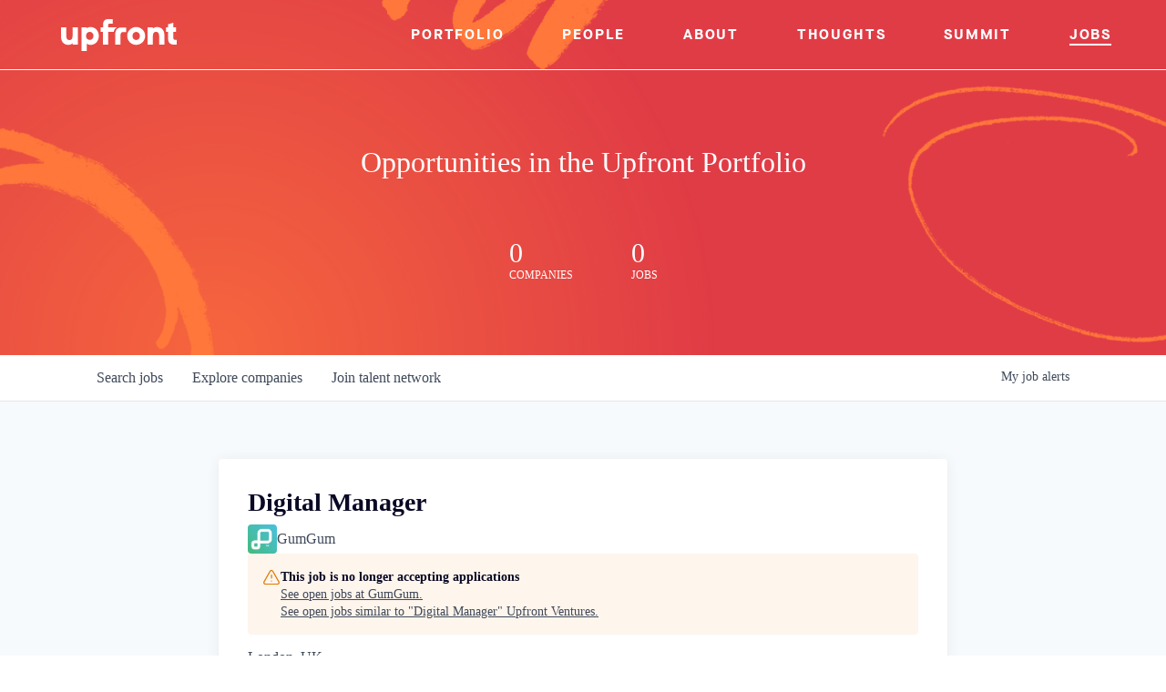

--- FILE ---
content_type: text/html; charset=utf-8
request_url: https://jobs.upfront.com/companies/gumgum/jobs/37416279-digital-manager
body_size: 24402
content:
<!DOCTYPE html><html lang="en"><head><link rel="shortcut icon" href="https://cdn.filepicker.io/api/file/kfOyRcyZQ8qO90ij21nP" data-next-head=""/><title data-next-head="">Digital Manager @ GumGum | Upfront Ventures Job Board</title><meta name="description" property="og:description" content="Search job openings across the Upfront Ventures network." data-next-head=""/><meta charSet="utf-8" data-next-head=""/><meta name="viewport" content="initial-scale=1.0, width=device-width" data-next-head=""/><link rel="apple-touch-icon" sizes="180x180" href="https://cdn.filepicker.io/api/file/kfOyRcyZQ8qO90ij21nP" data-next-head=""/><link rel="icon" type="image/png" sizes="32x32" href="https://cdn.filepicker.io/api/file/kfOyRcyZQ8qO90ij21nP" data-next-head=""/><link rel="icon" type="image/png" sizes="16x16" href="https://cdn.filepicker.io/api/file/kfOyRcyZQ8qO90ij21nP" data-next-head=""/><link rel="shortcut icon" href="https://cdn.filepicker.io/api/file/kfOyRcyZQ8qO90ij21nP" data-next-head=""/><meta name="url" property="og:url" content="https://jobs.upfront.com" data-next-head=""/><meta name="type" property="og:type" content="website" data-next-head=""/><meta name="title" property="og:title" content="Upfront Ventures Job Board" data-next-head=""/><meta name="image" property="og:image" content="http://cdn.filestackcontent.com/fmiREGz6RiuHKdDVhjl1" data-next-head=""/><meta name="secure_url" property="og:image:secure_url" content="https://cdn.filestackcontent.com/fmiREGz6RiuHKdDVhjl1" data-next-head=""/><meta name="twitter:card" content="summary_large_image" data-next-head=""/><meta name="twitter:image" content="https://cdn.filestackcontent.com/fmiREGz6RiuHKdDVhjl1" data-next-head=""/><meta name="twitter:title" content="Upfront Ventures Job Board" data-next-head=""/><meta name="twitter:description" content="Search job openings across the Upfront Ventures network." data-next-head=""/><meta name="google-site-verification" content="CQNnZQRH0dvJgCqWABp64ULhLI69C53ULhWdJemAW_w" data-next-head=""/><script>!function(){var analytics=window.analytics=window.analytics||[];if(!analytics.initialize)if(analytics.invoked)window.console&&console.error&&console.error("Segment snippet included twice.");else{analytics.invoked=!0;analytics.methods=["trackSubmit","trackClick","trackLink","trackForm","pageview","identify","reset","group","track","ready","alias","debug","page","once","off","on","addSourceMiddleware","addIntegrationMiddleware","setAnonymousId","addDestinationMiddleware"];analytics.factory=function(e){return function(){if(window.analytics.initialized)return window.analytics[e].apply(window.analytics,arguments);var i=Array.prototype.slice.call(arguments);i.unshift(e);analytics.push(i);return analytics}};for(var i=0;i<analytics.methods.length;i++){var key=analytics.methods[i];analytics[key]=analytics.factory(key)}analytics.load=function(key,i){var t=document.createElement("script");t.type="text/javascript";t.async=!0;t.src="https://an.getro.com/analytics.js/v1/" + key + "/analytics.min.js";var n=document.getElementsByTagName("script")[0];n.parentNode.insertBefore(t,n);analytics._loadOptions=i};analytics._writeKey="VKRqdgSBA3lFoZSlbeHbrzqQkLPBcP7W";;analytics.SNIPPET_VERSION="4.16.1";
analytics.load("VKRqdgSBA3lFoZSlbeHbrzqQkLPBcP7W");

}}();</script><link rel="stylesheet" href="https://cdn-customers.getro.com/upfront/style.react.css??v=e2e07cf66c16dd27219fe7ec4d3c7b7ec360d381"/><link rel="preload" href="https://cdn.getro.com/assets/_next/static/css/b1414ae24606c043.css" as="style"/><link rel="stylesheet" href="https://cdn.getro.com/assets/_next/static/css/b1414ae24606c043.css" data-n-g=""/><noscript data-n-css=""></noscript><script defer="" nomodule="" src="https://cdn.getro.com/assets/_next/static/chunks/polyfills-42372ed130431b0a.js"></script><script id="jquery" src="https://ajax.googleapis.com/ajax/libs/jquery/3.6.0/jquery.min.js" defer="" data-nscript="beforeInteractive"></script><script src="https://cdn.getro.com/assets/_next/static/chunks/webpack-13401e6578afde49.js" defer=""></script><script src="https://cdn.getro.com/assets/_next/static/chunks/framework-a008f048849dfc11.js" defer=""></script><script src="https://cdn.getro.com/assets/_next/static/chunks/main-20184c2c7bd0fe0a.js" defer=""></script><script src="https://cdn.getro.com/assets/_next/static/chunks/pages/_app-52002506ec936253.js" defer=""></script><script src="https://cdn.getro.com/assets/_next/static/chunks/a86620fd-3b4606652f1c2476.js" defer=""></script><script src="https://cdn.getro.com/assets/_next/static/chunks/8230-afd6e299f7a6ae33.js" defer=""></script><script src="https://cdn.getro.com/assets/_next/static/chunks/4000-0acb5a82151cbee6.js" defer=""></script><script src="https://cdn.getro.com/assets/_next/static/chunks/9091-5cd776e8ee5ad3a3.js" defer=""></script><script src="https://cdn.getro.com/assets/_next/static/chunks/1637-66b68fc38bc6d10a.js" defer=""></script><script src="https://cdn.getro.com/assets/_next/static/chunks/3676-4975c339fc5bc499.js" defer=""></script><script src="https://cdn.getro.com/assets/_next/static/chunks/9358-87cc633cf780c23e.js" defer=""></script><script src="https://cdn.getro.com/assets/_next/static/chunks/9117-6f216abbf55ba8cd.js" defer=""></script><script src="https://cdn.getro.com/assets/_next/static/chunks/1446-b10012f4e22f3c87.js" defer=""></script><script src="https://cdn.getro.com/assets/_next/static/chunks/5355-7de2c819d8cad6ea.js" defer=""></script><script src="https://cdn.getro.com/assets/_next/static/chunks/9582-518ab6ebe5bdae78.js" defer=""></script><script src="https://cdn.getro.com/assets/_next/static/chunks/pages/companies/%5BcompanySlug%5D/jobs/%5BjobSlug%5D-9a484f2bf7b6c05f.js" defer=""></script><script src="https://cdn.getro.com/assets/_next/static/sFy2epgoHzjC0mIw-ELqy/_buildManifest.js" defer=""></script><script src="https://cdn.getro.com/assets/_next/static/sFy2epgoHzjC0mIw-ELqy/_ssgManifest.js" defer=""></script><meta name="sentry-trace" content="c4bedc7acccf4a126d4a66ca7f688dbd-f893910e0150bd14-0"/><meta name="baggage" content="sentry-environment=production,sentry-release=556251c452b10cc7b7bb587e4f99dbd356cfc43f,sentry-public_key=99c84790fa184cf49c16c34cd7113f75,sentry-trace_id=c4bedc7acccf4a126d4a66ca7f688dbd,sentry-org_id=129958,sentry-sampled=false,sentry-sample_rand=0.37117246405940474,sentry-sample_rate=0.033"/><style data-styled="" data-styled-version="5.3.11">.gVRrUK{box-sizing:border-box;margin:0;min-width:0;font-family:-apple-system,BlinkMacSystemFont,'Segoe UI','Roboto','Oxygen','Ubuntu','Cantarell','Fira Sans','Droid Sans','Helvetica Neue','sans-serif';font-weight:400;font-style:normal;font-size:16px;color:#3F495A;}/*!sc*/
.fyPcag{box-sizing:border-box;margin:0;min-width:0;background-color:#F7FAFC;min-height:100vh;-webkit-flex-direction:column;-ms-flex-direction:column;flex-direction:column;-webkit-align-items:stretch;-webkit-box-align:stretch;-ms-flex-align:stretch;align-items:stretch;}/*!sc*/
.dKubqp{box-sizing:border-box;margin:0;min-width:0;}/*!sc*/
.elbZCm{box-sizing:border-box;margin:0;min-width:0;width:100%;}/*!sc*/
.dFKghv{box-sizing:border-box;margin:0;min-width:0;box-shadow:0 1px 0 0 #e5e5e5;-webkit-flex-direction:row;-ms-flex-direction:row;flex-direction:row;width:100%;background-color:#ffffff;}/*!sc*/
.byBMUo{box-sizing:border-box;margin:0;min-width:0;max-width:100%;width:100%;margin-left:auto;margin-right:auto;}/*!sc*/
@media screen and (min-width:40em){.byBMUo{width:100%;}}/*!sc*/
@media screen and (min-width:65em){.byBMUo{width:1100px;}}/*!sc*/
.hQFgTu{box-sizing:border-box;margin:0;min-width:0;color:#4900FF;position:relative;-webkit-text-decoration:none;text-decoration:none;-webkit-transition:all ease 0.3s;transition:all ease 0.3s;text-transform:capitalize;-webkit-order:0;-ms-flex-order:0;order:0;padding-left:16px;padding-right:16px;padding-top:16px;padding-bottom:16px;font-size:16px;color:#3F495A;display:-webkit-box;display:-webkit-flex;display:-ms-flexbox;display:flex;-webkit-align-items:baseline;-webkit-box-align:baseline;-ms-flex-align:baseline;align-items:baseline;}/*!sc*/
@media screen and (min-width:40em){.hQFgTu{text-transform:capitalize;}}/*!sc*/
@media screen and (min-width:65em){.hQFgTu{text-transform:unset;}}/*!sc*/
.hQFgTu span{display:none;}/*!sc*/
.hQFgTu::after{content:'';position:absolute;left:0;right:0;bottom:0;height:0.125rem;background-color:#4900FF;opacity:0;-webkit-transition:opacity 0.3s;transition:opacity 0.3s;}/*!sc*/
.hQFgTu:hover{color:#3F495A;}/*!sc*/
.hQFgTu:active{background-color:#F7FAFC;-webkit-transform:scale(.94);-ms-transform:scale(.94);transform:scale(.94);}/*!sc*/
.hQFgTu.active{font-weight:600;color:#090925;}/*!sc*/
.hQFgTu.active::after{opacity:1;}/*!sc*/
@media screen and (min-width:40em){.hQFgTu{padding-left:16px;padding-right:16px;}}/*!sc*/
.ekJmTQ{box-sizing:border-box;margin:0;min-width:0;display:none;}/*!sc*/
@media screen and (min-width:40em){.ekJmTQ{display:none;}}/*!sc*/
@media screen and (min-width:65em){.ekJmTQ{display:inline-block;}}/*!sc*/
.cyRTWj{box-sizing:border-box;margin:0;min-width:0;color:#4900FF;position:relative;-webkit-text-decoration:none;text-decoration:none;-webkit-transition:all ease 0.3s;transition:all ease 0.3s;text-transform:capitalize;-webkit-order:1;-ms-flex-order:1;order:1;padding-left:16px;padding-right:16px;padding-top:16px;padding-bottom:16px;font-size:16px;color:#3F495A;display:-webkit-box;display:-webkit-flex;display:-ms-flexbox;display:flex;-webkit-align-items:baseline;-webkit-box-align:baseline;-ms-flex-align:baseline;align-items:baseline;}/*!sc*/
@media screen and (min-width:40em){.cyRTWj{text-transform:capitalize;}}/*!sc*/
@media screen and (min-width:65em){.cyRTWj{text-transform:unset;}}/*!sc*/
.cyRTWj span{display:none;}/*!sc*/
.cyRTWj::after{content:'';position:absolute;left:0;right:0;bottom:0;height:0.125rem;background-color:#4900FF;opacity:0;-webkit-transition:opacity 0.3s;transition:opacity 0.3s;}/*!sc*/
.cyRTWj:hover{color:#3F495A;}/*!sc*/
.cyRTWj:active{background-color:#F7FAFC;-webkit-transform:scale(.94);-ms-transform:scale(.94);transform:scale(.94);}/*!sc*/
.cyRTWj.active{font-weight:600;color:#090925;}/*!sc*/
.cyRTWj.active::after{opacity:1;}/*!sc*/
@media screen and (min-width:40em){.cyRTWj{padding-left:16px;padding-right:16px;}}/*!sc*/
.kPzaxb{box-sizing:border-box;margin:0;min-width:0;color:#4900FF;position:relative;-webkit-text-decoration:none;text-decoration:none;-webkit-transition:all ease 0.3s;transition:all ease 0.3s;text-transform:unset;-webkit-order:2;-ms-flex-order:2;order:2;padding-left:16px;padding-right:16px;padding-top:16px;padding-bottom:16px;font-size:16px;color:#3F495A;display:-webkit-box;display:-webkit-flex;display:-ms-flexbox;display:flex;-webkit-align-items:center;-webkit-box-align:center;-ms-flex-align:center;align-items:center;}/*!sc*/
.kPzaxb span{display:none;}/*!sc*/
.kPzaxb::after{content:'';position:absolute;left:0;right:0;bottom:0;height:0.125rem;background-color:#4900FF;opacity:0;-webkit-transition:opacity 0.3s;transition:opacity 0.3s;}/*!sc*/
.kPzaxb:hover{color:#3F495A;}/*!sc*/
.kPzaxb:active{background-color:#F7FAFC;-webkit-transform:scale(.94);-ms-transform:scale(.94);transform:scale(.94);}/*!sc*/
.kPzaxb.active{font-weight:600;color:#090925;}/*!sc*/
.kPzaxb.active::after{opacity:1;}/*!sc*/
@media screen and (min-width:40em){.kPzaxb{padding-left:16px;padding-right:16px;}}/*!sc*/
.jQZwAb{box-sizing:border-box;margin:0;min-width:0;display:inline-block;}/*!sc*/
@media screen and (min-width:40em){.jQZwAb{display:inline-block;}}/*!sc*/
@media screen and (min-width:65em){.jQZwAb{display:none;}}/*!sc*/
.ioCEHO{box-sizing:border-box;margin:0;min-width:0;margin-left:auto;margin-right:16px;text-align:left;-webkit-flex-direction:column;-ms-flex-direction:column;flex-direction:column;-webkit-order:9999;-ms-flex-order:9999;order:9999;}/*!sc*/
@media screen and (min-width:40em){.ioCEHO{margin-right:16px;}}/*!sc*/
@media screen and (min-width:65em){.ioCEHO{margin-right:0;}}/*!sc*/
.iJaGyT{box-sizing:border-box;margin:0;min-width:0;position:relative;cursor:pointer;-webkit-transition:all ease 0.3s;transition:all ease 0.3s;border-radius:4px;font-size:16px;font-weight:500;display:-webkit-box;display:-webkit-flex;display:-ms-flexbox;display:flex;-webkit-tap-highlight-color:transparent;-webkit-align-items:center;-webkit-box-align:center;-ms-flex-align:center;align-items:center;font-family:-apple-system,BlinkMacSystemFont,'Segoe UI','Roboto','Oxygen','Ubuntu','Cantarell','Fira Sans','Droid Sans','Helvetica Neue','sans-serif';color:#3F495A;background-color:#FFFFFF;border-style:solid;border-color:#A3B1C2;border-width:1px;border:none;border-color:transparent;width:small;height:small;margin-top:8px;padding:8px 16px;padding-right:0;-webkit-align-self:center;-ms-flex-item-align:center;align-self:center;font-size:14px;}/*!sc*/
.iJaGyT:active{-webkit-transform:scale(.94);-ms-transform:scale(.94);transform:scale(.94);box-shadow:inset 0px 1.875px 1.875px rgba(0,0,0,0.12);}/*!sc*/
.iJaGyT:disabled{color:#A3B1C2;}/*!sc*/
.iJaGyT:hover{background-color:#F7FAFC;}/*!sc*/
.iJaGyT [role="progressbar"] > div > div{border-color:rgba(63,73,90,0.2);border-top-color:#090925;}/*!sc*/
@media screen and (min-width:40em){.iJaGyT{border-color:#A3B1C2;}}/*!sc*/
@media screen and (min-width:40em){.iJaGyT{padding-right:16px;}}/*!sc*/
.jUfIjB{box-sizing:border-box;margin:0;min-width:0;display:none;}/*!sc*/
@media screen and (min-width:40em){.jUfIjB{display:block;}}/*!sc*/
.iqghoL{box-sizing:border-box;margin:0;min-width:0;margin-left:auto !important;margin-right:auto !important;box-sizing:border-box;max-width:100%;position:static;z-index:1;margin-left:auto;margin-right:auto;width:100%;padding-top:0;padding-left:16px;padding-right:16px;padding-bottom:64px;}/*!sc*/
@media screen and (min-width:40em){.iqghoL{width:100%;}}/*!sc*/
@media screen and (min-width:65em){.iqghoL{width:1132px;}}/*!sc*/
.ebGWQq{box-sizing:border-box;margin:0;min-width:0;-webkit-box-pack:justify;-webkit-justify-content:space-between;-ms-flex-pack:justify;justify-content:space-between;margin-bottom:24px;-webkit-flex-direction:column;-ms-flex-direction:column;flex-direction:column;width:100%;}/*!sc*/
@media screen and (min-width:40em){.ebGWQq{-webkit-flex-direction:row;-ms-flex-direction:row;flex-direction:row;}}/*!sc*/
@media screen and (min-width:65em){.ebGWQq{-webkit-flex-direction:row;-ms-flex-direction:row;flex-direction:row;}}/*!sc*/
.dsHaKT{box-sizing:border-box;margin:0;min-width:0;gap:24px;-webkit-flex-direction:column;-ms-flex-direction:column;flex-direction:column;width:100%;}/*!sc*/
.iaKmHE{box-sizing:border-box;margin:0;min-width:0;font-size:28px;margin-bottom:8px;color:#090925;}/*!sc*/
.iKYCNv{box-sizing:border-box;margin:0;min-width:0;-webkit-column-gap:8px;column-gap:8px;cursor:pointer;-webkit-align-items:center;-webkit-box-align:center;-ms-flex-align:center;align-items:center;}/*!sc*/
.iKYCNv color{main:#3F495A;dark:#090925;subtle:#67738B;placeholder:#8797AB;link:#3F495A;link-accent:#4900FF;error:#D90218;}/*!sc*/
.hRzXmX{box-sizing:border-box;margin:0;min-width:0;width:32px;}/*!sc*/
.ijjZxr{box-sizing:border-box;margin:0;min-width:0;margin-bottom:16px;}/*!sc*/
.kGAAEy{box-sizing:border-box;margin:0;min-width:0;-webkit-flex-direction:column;-ms-flex-direction:column;flex-direction:column;gap:8px;}/*!sc*/
.dkjSzf{box-sizing:border-box;margin:0;min-width:0;font-weight:600;font-size:14px;color:#090925;}/*!sc*/
.eRlSKr{box-sizing:border-box;margin:0;min-width:0;color:#3F495A!important;font-weight:500;}/*!sc*/
.lhPfhV{box-sizing:border-box;margin:0;min-width:0;-webkit-column-gap:8px;column-gap:8px;-webkit-box-pack:justify;-webkit-justify-content:space-between;-ms-flex-pack:justify;justify-content:space-between;}/*!sc*/
.hQNFTd{box-sizing:border-box;margin:0;min-width:0;row-gap:8px;-webkit-flex-direction:column;-ms-flex-direction:column;flex-direction:column;}/*!sc*/
.fLzXDu{box-sizing:border-box;margin:0;min-width:0;font-size:14px;color:#67738B;}/*!sc*/
.crBMPy{box-sizing:border-box;margin:0;min-width:0;margin-top:40px;}/*!sc*/
.crBMPy li:not(:last-child){margin-bottom:8px;}/*!sc*/
.crBMPy p,.crBMPy span,.crBMPy div,.crBMPy li,.crBMPy ol,.crBMPy ul{color:#3F495A;font-size:16px!important;line-height:140%!important;margin:0 auto 16px;}/*!sc*/
.crBMPy h1,.crBMPy h2,.crBMPy h3,.crBMPy h4,.crBMPy h5,.crBMPy h6{color:#090925;}/*!sc*/
.crBMPy h4,.crBMPy h5,.crBMPy h6{font-size:16px;margin:0 auto 16px;}/*!sc*/
.crBMPy h1:not(:first-child){font-size:24px;margin:48px auto 16px;}/*!sc*/
.crBMPy h2:not(:first-child){font-size:20px;margin:32px auto 16px;}/*!sc*/
.crBMPy h3:not(:first-child){font-size:18px;margin:24px auto 16px;}/*!sc*/
.crBMPy ul{padding:0 0 0 32px;}/*!sc*/
.crBMPy a{color:#3F495A !important;}/*!sc*/
.iIGtVd{box-sizing:border-box;margin:0;min-width:0;max-width:600px;margin:0 auto;}/*!sc*/
.friAmK{box-sizing:border-box;margin:0;min-width:0;padding-bottom:40px;margin-top:40px;}/*!sc*/
.bOyPTM{box-sizing:border-box;margin:0;min-width:0;gap:40px;margin-top:40px;-webkit-align-items:center;-webkit-box-align:center;-ms-flex-align:center;align-items:center;-webkit-box-pack:justify;-webkit-justify-content:space-between;-ms-flex-pack:justify;justify-content:space-between;-webkit-flex-direction:column;-ms-flex-direction:column;flex-direction:column;}/*!sc*/
@media screen and (min-width:40em){.bOyPTM{-webkit-flex-direction:row;-ms-flex-direction:row;flex-direction:row;}}/*!sc*/
.kkTXM{box-sizing:border-box;margin:0;min-width:0;-webkit-text-decoration-line:underline;text-decoration-line:underline;cursor:pointer;display:block;text-align:center;color:#3F495A !important;font-size:14px;line-height:22px;}/*!sc*/
.fIUOoG{box-sizing:border-box;margin:0;min-width:0;justify-self:flex-end;margin-top:auto;-webkit-flex-direction:row;-ms-flex-direction:row;flex-direction:row;width:100%;background-color:transparent;padding-top:32px;padding-bottom:32px;}/*!sc*/
.Jizzq{box-sizing:border-box;margin:0;min-width:0;width:100%;margin-left:auto;margin-right:auto;-webkit-flex-direction:column;-ms-flex-direction:column;flex-direction:column;text-align:center;}/*!sc*/
@media screen and (min-width:40em){.Jizzq{width:1100px;}}/*!sc*/
.fONCsf{box-sizing:border-box;margin:0;min-width:0;color:#4900FF;-webkit-align-self:center;-ms-flex-item-align:center;align-self:center;margin-bottom:16px;color:#090925;width:120px;}/*!sc*/
.bfORaf{box-sizing:border-box;margin:0;min-width:0;color:currentColor;width:100%;height:auto;}/*!sc*/
.gkPOSa{box-sizing:border-box;margin:0;min-width:0;-webkit-flex-direction:row;-ms-flex-direction:row;flex-direction:row;-webkit-box-pack:center;-webkit-justify-content:center;-ms-flex-pack:center;justify-content:center;-webkit-flex-wrap:wrap;-ms-flex-wrap:wrap;flex-wrap:wrap;}/*!sc*/
.hDtUlk{box-sizing:border-box;margin:0;min-width:0;-webkit-appearance:none;-moz-appearance:none;appearance:none;display:inline-block;text-align:center;line-height:inherit;-webkit-text-decoration:none;text-decoration:none;font-size:inherit;padding-left:16px;padding-right:16px;padding-top:8px;padding-bottom:8px;color:#ffffff;background-color:#4900FF;border:none;border-radius:4px;padding-left:8px;padding-right:8px;font-size:16px;position:relative;z-index:2;cursor:pointer;-webkit-transition:all ease 0.3s;transition:all ease 0.3s;border-radius:4px;font-weight:500;display:-webkit-box;display:-webkit-flex;display:-ms-flexbox;display:flex;-webkit-tap-highlight-color:transparent;-webkit-align-items:center;-webkit-box-align:center;-ms-flex-align:center;align-items:center;font-family:-apple-system,BlinkMacSystemFont,'Segoe UI','Roboto','Oxygen','Ubuntu','Cantarell','Fira Sans','Droid Sans','Helvetica Neue','sans-serif';color:#3F495A;background-color:transparent;border-style:solid;border-color:#A3B1C2;border-width:1px;border:none;-webkit-box-pack:unset;-webkit-justify-content:unset;-ms-flex-pack:unset;justify-content:unset;-webkit-text-decoration:none;text-decoration:none;white-space:nowrap;margin-right:16px;padding:0;color:#67738B;padding-top:4px;padding-bottom:4px;font-size:12px;}/*!sc*/
.hDtUlk:active{-webkit-transform:scale(.94);-ms-transform:scale(.94);transform:scale(.94);box-shadow:inset 0px 1.875px 1.875px rgba(0,0,0,0.12);}/*!sc*/
.hDtUlk:disabled{color:#A3B1C2;}/*!sc*/
.hDtUlk:hover{-webkit-text-decoration:underline;text-decoration:underline;}/*!sc*/
.hDtUlk [role="progressbar"] > div > div{border-color:rgba(63,73,90,0.2);border-top-color:#090925;}/*!sc*/
data-styled.g1[id="sc-aXZVg"]{content:"gVRrUK,fyPcag,dKubqp,elbZCm,dFKghv,byBMUo,hQFgTu,ekJmTQ,cyRTWj,kPzaxb,jQZwAb,ioCEHO,iJaGyT,jUfIjB,iqghoL,ebGWQq,dsHaKT,iaKmHE,iKYCNv,hRzXmX,ijjZxr,kGAAEy,dkjSzf,eRlSKr,lhPfhV,hQNFTd,fLzXDu,crBMPy,iIGtVd,friAmK,bOyPTM,kkTXM,fIUOoG,Jizzq,fONCsf,bfORaf,gkPOSa,hDtUlk,"}/*!sc*/
.fteAEG{display:-webkit-box;display:-webkit-flex;display:-ms-flexbox;display:flex;}/*!sc*/
data-styled.g2[id="sc-gEvEer"]{content:"fteAEG,"}/*!sc*/
.flWBVF{box-sizing:border-box;margin:0;min-width:0;container-type:inline-size;container-name:hero;}/*!sc*/
.iCvFnQ{box-sizing:border-box;margin:0;min-width:0;position:relative;background-size:cover;background-position:center center;text-align:center;padding-top:32px;padding-bottom:32px;color:#ffffff;}/*!sc*/
@media (min-width:480px){.iCvFnQ{padding:calc(10 * 0.5rem) 0;}}/*!sc*/
.iFoJuC{box-sizing:border-box;margin:0;min-width:0;object-fit:cover;width:100%;height:100%;position:absolute;left:0;top:0;}/*!sc*/
.cmDbPT{box-sizing:border-box;margin:0;min-width:0;margin-left:auto !important;margin-right:auto !important;box-sizing:border-box;max-width:100%;position:relative;z-index:3;margin-left:auto;margin-right:auto;width:100%;padding-top:0;padding-left:16px;padding-right:16px;}/*!sc*/
@media screen and (min-width:40em){.cmDbPT{width:100%;}}/*!sc*/
@media screen and (min-width:65em){.cmDbPT{width:1132px;}}/*!sc*/
.bsENgY{box-sizing:border-box;margin:0;min-width:0;max-width:900px;position:relative;text-align:center;font-size:18px;font-weight:500;font-family:inherit;margin-left:auto;margin-right:auto;margin-top:0;margin-bottom:0;color:inherit;}/*!sc*/
@media screen and (min-width:40em){.bsENgY{font-size:32px;}}/*!sc*/
.fmUVIp{box-sizing:border-box;margin:0;min-width:0;-webkit-box-pack:center;-webkit-justify-content:center;-ms-flex-pack:center;justify-content:center;-webkit-align-items:center;-webkit-box-align:center;-ms-flex-align:center;align-items:center;}/*!sc*/
.fmUVIp:not(:first-child){margin-top:32px;}/*!sc*/
@media screen and (min-width:40em){.fmUVIp:not(:first-child){margin-top:64px;}}/*!sc*/
@media screen and (min-width:65em){.fmUVIp:not(:first-child){margin-top:64px;}}/*!sc*/
.HtwpK{box-sizing:border-box;margin:0;min-width:0;max-width:300px;}/*!sc*/
.eOOXFH{box-sizing:border-box;margin:0;min-width:0;-webkit-box-pack:space-around;-webkit-justify-content:space-around;-ms-flex-pack:space-around;justify-content:space-around;margin-top:0;}/*!sc*/
.fbDqWI{box-sizing:border-box;margin:0;min-width:0;padding-right:64px;}/*!sc*/
.izkFvz{box-sizing:border-box;margin:0;min-width:0;-webkit-flex-direction:column;-ms-flex-direction:column;flex-direction:column;text-align:left;padding-right:64px;}/*!sc*/
.jZIqdX{box-sizing:border-box;margin:0;min-width:0;font-size:20px;font-weight:500;}/*!sc*/
@media screen and (min-width:40em){.jZIqdX{font-size:30px;}}/*!sc*/
.erBpup{box-sizing:border-box;margin:0;min-width:0;text-transform:uppercase;font-size:12px;}/*!sc*/
.gwmNXr{box-sizing:border-box;margin:0;min-width:0;}/*!sc*/
.mcBfM{box-sizing:border-box;margin:0;min-width:0;-webkit-flex-direction:column;-ms-flex-direction:column;flex-direction:column;text-align:left;}/*!sc*/
.eBWkFz{box-sizing:border-box;margin:0;min-width:0;padding:32px;box-shadow:0px 1px 2px 0px rgba(27,36,50,0.04),0px 1px 16px 0px rgba(27,36,50,0.06);border-radius:4px;background-color:#FFFFFF;margin-left:auto;margin-right:auto;width:100%;-webkit-flex-direction:column;-ms-flex-direction:column;flex-direction:column;padding-left:16px;padding-right:16px;margin-top:64px;max-width:800px;margin-left:auto;margin-right:auto;}/*!sc*/
@media screen and (min-width:40em){.eBWkFz{padding-left:32px;padding-right:32px;}}/*!sc*/
.jBogQf{box-sizing:border-box;margin:0;min-width:0;position:relative;width:100%;-webkit-align-items:start;-webkit-box-align:start;-ms-flex-align:start;align-items:start;}/*!sc*/
.ddKpAl{box-sizing:border-box;margin:0;min-width:0;-webkit-flex:1 1;-ms-flex:1 1;flex:1 1;}/*!sc*/
.VWXkL{box-sizing:border-box;margin:0;min-width:0;position:relative;font-weight:500;color:#3F495A;height:100%;width:100%;border-radius:4px;}/*!sc*/
.cVYRew{box-sizing:border-box;margin:0;min-width:0;max-width:100%;height:auto;border-radius:4px;overflow:hidden;object-fit:contain;width:100%;height:100%;}/*!sc*/
.hPknKP{box-sizing:border-box;margin:0;min-width:0;background-color:#FEF5EC;text-align:left;-webkit-align-items:flex-start;-webkit-box-align:flex-start;-ms-flex-align:flex-start;align-items:flex-start;-webkit-flex:0 0 auto;-ms-flex:0 0 auto;flex:0 0 auto;padding:16px;border-radius:4px;line-height:1.4;gap:16px;}/*!sc*/
.jDfdPi{box-sizing:border-box;margin:0;min-width:0;height:20px;width:20px;}/*!sc*/
.kgAlEH{box-sizing:border-box;margin:0;min-width:0;color:#DE7B02;-webkit-align-items:center;-webkit-box-align:center;-ms-flex-align:center;align-items:center;-webkit-flex:0 0 auto;-ms-flex:0 0 auto;flex:0 0 auto;}/*!sc*/
.cYMjnh{box-sizing:border-box;margin:0;min-width:0;font-weight:500;font-size:14px;color:#3F495A;}/*!sc*/
.exMvxQ{box-sizing:border-box;margin:0;min-width:0;-webkit-text-decoration:none;text-decoration:none;color:currentColor;width:100%;height:auto;}/*!sc*/
data-styled.g3[id="sc-eqUAAy"]{content:"flWBVF,iCvFnQ,iFoJuC,cmDbPT,bsENgY,fmUVIp,HtwpK,eOOXFH,fbDqWI,izkFvz,jZIqdX,erBpup,gwmNXr,mcBfM,eBWkFz,jBogQf,ddKpAl,VWXkL,cVYRew,hPknKP,jDfdPi,kgAlEH,cYMjnh,exMvxQ,"}/*!sc*/
.gQycbC{display:-webkit-box;display:-webkit-flex;display:-ms-flexbox;display:flex;}/*!sc*/
data-styled.g4[id="sc-fqkvVR"]{content:"gQycbC,"}/*!sc*/
</style></head><body id="main-wrapper" class="custom-design-upfront"><div id="root"></div><div id="__next"><div class="sc-aXZVg gVRrUK"><div class="" style="position:fixed;top:0;left:0;height:2px;background:transparent;z-index:99999999999;width:100%"><div class="" style="height:100%;background:#4900FF;transition:all 500ms ease;width:0%"><div style="box-shadow:0 0 10px #4900FF, 0 0 10px #4900FF;width:5%;opacity:1;position:absolute;height:100%;transition:all 500ms ease;transform:rotate(3deg) translate(0px, -4px);left:-10rem"></div></div></div><div id="wlc-main" class="sc-aXZVg sc-gEvEer fyPcag fteAEG network-container"><div data-testid="custom-header" id="upfront-custom-header" class="sc-aXZVg dKubqp upfront-custom-part"><nav _ngcontent-c2="" class="navigation navigation--desktop">
  <div _ngcontent-c2="" class="inner">
    <a _ngcontent-c2="" class="logo nav-link icon fill--white" href="http://www.upfront.com/">
      <svg version="1.1" id="logo" xmlns="http://www.w3.org/2000/svg" xmlns:xlink="http://www.w3.org/1999/xlink" x="0px" y="0px" viewBox="0 0 489 139.9" style="enable-background:new 0 0 489 139.9;" xml:space="preserve">
        <g>
          <path d="M316.4,36.6c-20.7,0-37.3,16.7-37.3,37c0,20.4,16.6,37,37.3,37s37.3-16.6,37.3-37C353.7,53.3,337,36.6,316.4,36.6z M316.4,90.5c-8.9,0-15.5-6.9-15.5-16.8s6.6-16.8,15.5-16.8s15.5,6.9,15.5,16.8S325.2,90.5,316.4,90.5z"></path>
          <path d="M479.2,89.7c-5.9,0-8.3-2.4-8.3-8.5V56.7h11.6V37.8H471v-19l-21.7,6.4v12.6H440v18.9h9.3v30.7c0,13.6,8.5,22.1,22,22.1 h13.5V89.7L479.2,89.7L479.2,89.7z"></path>
          <path d="M126.5,36.6c-5.9,0-11.6,2-15.8,5.5v-4.3H89V136h21.7v-30.7c4.2,3.4,9.9,5.5,15.8,5.5c21.2,0,34.7-17.4,34.7-37 C161.2,54,147.7,36.6,126.5,36.6z M123.4,90.3c-8.9,0-15.5-6.9-15.5-16.8s6.6-16.8,15.5-16.8s15.5,6.9,15.5,16.8 C138.9,83.4,132.2,90.3,123.4,90.3z"></path>
          <path d="M234.8,39.2c0.7-0.4,0.4-1.4-0.3-1.4h-34.6v-9.4c0-3.2,2-5.6,7-5.6h11.8V3.9h-19.9c-11.9,0-19.4,8-19.4,18.2v15.7h-10.5 v18.9h9.3v52.8h21.7V56.7h23.5C223.9,54.2,225,44.2,234.8,39.2z"></path>
          <path d="M255.2,38.3c-6.4,0-12.5,1.8-16.8,5.5c-4.2,3.6-6.6,8.2-7.9,13.4c-0.9,3.4-1.2,7.2-1.2,11c0,14.7,0,41.8,0,41.8H251 c0,0,0-19.2,0-31.4c0-5.3-0.2-13,2.6-17c2.4-3.4,5-4.2,8.6-4.4c0.3,0,0.6,0,1,0c5.9,0,8.4,0,11.9,0V38.3 C267.7,38.3,261.2,38.3,255.2,38.3z"></path>
          <path d="M52.1,74c0,9.8-4,16.9-12.6,16.9h-0.9C30,90.9,26,83.7,26,74V37.8H4.2v40c0,19.5,11.3,32.9,30.7,32.9 c6,0,12.8-2.4,17.1-6.5v5.3h21.7V37.7H52.1V74z"></path>
          <path d="M402.9,36.6c-6,0-12.8,2.4-17.1,6.5v-5.3h-21.7v71.8h21.7V73.4c0-9.8,4-16.9,12.6-16.9h0.9c8.6,0,12.6,7.2,12.6,16.9v36.2 h21.7v-40C433.5,50,422.2,36.6,402.9,36.6z"></path>
        </g>
      </svg>
    </a>
    <div _ngcontent-c2="" class="pages">
      <div _ngcontent-c2="" class="page-wrapper">
        <a _ngcontent-c2="" class="nav-link page" routerlinkactive="active-link" ng-reflect-router-link="/portfolio" ng-reflect-router-link-active="active-link" href="http://www.upfront.com/portfolio">
          <span _ngcontent-c2="">Portfolio</span>
        </a>
      </div>
      <div _ngcontent-c2="" class="page-wrapper">
        <a _ngcontent-c2="" class="nav-link page" routerlinkactive="active-link" ng-reflect-router-link="/people" ng-reflect-router-link-active="active-link" href="http://www.upfront.com/people">
          <span _ngcontent-c2="">People</span>
        </a>
      </div>
      <div _ngcontent-c2="" class="page-wrapper">
        <a _ngcontent-c2="" class="nav-link page" routerlinkactive="active-link" ng-reflect-router-link="/about" ng-reflect-router-link-active="active-link" href="http://www.upfront.com/about">
          <span _ngcontent-c2="">About</span>
        </a>
      </div>
      <div _ngcontent-c2="" class="page-wrapper">
        <a _ngcontent-c2="" class="nav-link page" routerlinkactive="active-link" ng-reflect-router-link="/thoughts" ng-reflect-router-link-active="active-link" href="http://www.upfront.com/thoughts">
          <span _ngcontent-c2="">Thoughts</span>
        </a>
      </div>
      <div _ngcontent-c2="" class="page-wrapper">
        <a _ngcontent-c2="" class="nav-link page" routerlinkactive="active-link" ng-reflect-router-link="/summit" ng-reflect-router-link-active="active-link" href="http://www.upfront.com/summit">
          <span _ngcontent-c2="">Summit</span>
        </a>
      </div>
      <div _ngcontent-c2="" class="page-wrapper">
        <a _ngcontent-c2="" class="nav-link page active-link" href="https://jobs.upfront.com">
          <span _ngcontent-c2="">Jobs</span>
        </a>
      </div>
    </div>
  </div>
</nav>
<nav _ngcontent-c2="" class="navigation navigation--mobile">
  <div _ngcontent-c2="" class="inner">
    <a _ngcontent-c2="" class="logo nav-link icon fill--white" ng-reflect-router-link="/" ng-reflect-inline-s-v-g="/assets/images/logo.svg" href="http://www.upfront.com/">
      <svg version="1.1" id="logo" xmlns="http://www.w3.org/2000/svg" xmlns:xlink="http://www.w3.org/1999/xlink" x="0px" y="0px" viewBox="0 0 489 139.9" style="enable-background:new 0 0 489 139.9;" xml:space="preserve">
        <g>
          <path d="M316.4,36.6c-20.7,0-37.3,16.7-37.3,37c0,20.4,16.6,37,37.3,37s37.3-16.6,37.3-37C353.7,53.3,337,36.6,316.4,36.6z M316.4,90.5c-8.9,0-15.5-6.9-15.5-16.8s6.6-16.8,15.5-16.8s15.5,6.9,15.5,16.8S325.2,90.5,316.4,90.5z"></path>
          <path d="M479.2,89.7c-5.9,0-8.3-2.4-8.3-8.5V56.7h11.6V37.8H471v-19l-21.7,6.4v12.6H440v18.9h9.3v30.7c0,13.6,8.5,22.1,22,22.1 h13.5V89.7L479.2,89.7L479.2,89.7z"></path>
          <path d="M126.5,36.6c-5.9,0-11.6,2-15.8,5.5v-4.3H89V136h21.7v-30.7c4.2,3.4,9.9,5.5,15.8,5.5c21.2,0,34.7-17.4,34.7-37 C161.2,54,147.7,36.6,126.5,36.6z M123.4,90.3c-8.9,0-15.5-6.9-15.5-16.8s6.6-16.8,15.5-16.8s15.5,6.9,15.5,16.8 C138.9,83.4,132.2,90.3,123.4,90.3z"></path>
          <path d="M234.8,39.2c0.7-0.4,0.4-1.4-0.3-1.4h-34.6v-9.4c0-3.2,2-5.6,7-5.6h11.8V3.9h-19.9c-11.9,0-19.4,8-19.4,18.2v15.7h-10.5 v18.9h9.3v52.8h21.7V56.7h23.5C223.9,54.2,225,44.2,234.8,39.2z"></path>
          <path d="M255.2,38.3c-6.4,0-12.5,1.8-16.8,5.5c-4.2,3.6-6.6,8.2-7.9,13.4c-0.9,3.4-1.2,7.2-1.2,11c0,14.7,0,41.8,0,41.8H251 c0,0,0-19.2,0-31.4c0-5.3-0.2-13,2.6-17c2.4-3.4,5-4.2,8.6-4.4c0.3,0,0.6,0,1,0c5.9,0,8.4,0,11.9,0V38.3 C267.7,38.3,261.2,38.3,255.2,38.3z"></path>
          <path d="M52.1,74c0,9.8-4,16.9-12.6,16.9h-0.9C30,90.9,26,83.7,26,74V37.8H4.2v40c0,19.5,11.3,32.9,30.7,32.9 c6,0,12.8-2.4,17.1-6.5v5.3h21.7V37.7H52.1V74z"></path>
          <path d="M402.9,36.6c-6,0-12.8,2.4-17.1,6.5v-5.3h-21.7v71.8h21.7V73.4c0-9.8,4-16.9,12.6-16.9h0.9c8.6,0,12.6,7.2,12.6,16.9v36.2 h21.7v-40C433.5,50,422.2,36.6,402.9,36.6z"></path>
        </g>
      </svg>
    </a>
    <div _ngcontent-c2="" class="pages">
      <a _ngcontent-c2="" class="hamburger" data-hamburger="" ng-reflect-klass="hamburger" ng-reflect-ng-class="[object Object]">
        <div _ngcontent-c2="" class="hamburger-inner"></div>
      </a>
    </div>
  </div>
  <div _ngcontent-c2="" class="nav-overlay" ng-reflect-klass="nav-overlay" ng-reflect-ng-class="[object Object]">
    <div _ngcontent-c2="" class="pages">
      <div _ngcontent-c2="" class="page-wrapper">
        <a _ngcontent-c2="" class="nav-link page" routerlinkactive="active-link" ng-reflect-router-link="/portfolio" ng-reflect-router-link-active="active-link" href="http://www.upfront.com/portfolio">
          <span _ngcontent-c2="">Portfolio</span>
        </a>
      </div>
      <div _ngcontent-c2="" class="page-wrapper">
        <a _ngcontent-c2="" class="nav-link page" routerlinkactive="active-link" ng-reflect-router-link="/people" ng-reflect-router-link-active="active-link" href="http://www.upfront.com/people">
          <span _ngcontent-c2="">People</span>
        </a>
      </div>
      <div _ngcontent-c2="" class="page-wrapper">
        <a _ngcontent-c2="" class="nav-link page" routerlinkactive="active-link" ng-reflect-router-link="/about" ng-reflect-router-link-active="active-link" href="http://www.upfront.com/about">
          <span _ngcontent-c2="">About</span>
        </a>
      </div>
      <div _ngcontent-c2="" class="page-wrapper">
        <a _ngcontent-c2="" class="nav-link page" routerlinkactive="active-link" ng-reflect-router-link="/thoughts" ng-reflect-router-link-active="active-link" href="http://www.upfront.com/thoughts">
          <span _ngcontent-c2="">Thoughts</span>
        </a>
      </div>
      <div _ngcontent-c2="" class="page-wrapper">
        <a _ngcontent-c2="" class="nav-link page" routerlinkactive="active-link" ng-reflect-router-link="/summit" ng-reflect-router-link-active="active-link" href="http://www.upfront.com/summit">
          <span _ngcontent-c2="">Summit</span>
        </a>
      </div>
      <div _ngcontent-c2="" class="page-wrapper">
        <a _ngcontent-c2="" class="nav-link page active-link" href="https://jobs.upfront.com">
          <span _ngcontent-c2="">Jobs</span>
        </a>
      </div>
    </div>
  </div>
</nav>

</div><div width="1" class="sc-aXZVg elbZCm"><div class="sc-eqUAAy flWBVF job-board-hero"><div data-testid="default-hero" color="white" class="sc-eqUAAy iCvFnQ network-hero"><img alt="hero" sx="[object Object]" loading="lazy" decoding="async" data-nimg="fill" class="sc-eqUAAy iFoJuC" style="position:absolute;height:100%;width:100%;left:0;top:0;right:0;bottom:0;color:transparent" src="https://cdn.filepicker.io/api/file/3ixX1AbQsWB80qLXqJiR"/><div width="1,1,1132px" class="sc-eqUAAy cmDbPT container custom-design-upfront" data-testid="container"><h2 class="sc-eqUAAy bsENgY job-tagline" data-testid="tagline" font-size="3,32px" font-weight="medium" font-family="inherit" color="inherit">Opportunities in the Upfront Portfolio</h2><div class="sc-eqUAAy sc-fqkvVR fmUVIp gQycbC network-intro" data-testid="network-info"><div class="sc-eqUAAy HtwpK info"><div data-testid="number-wrapper" class="sc-eqUAAy sc-fqkvVR eOOXFH gQycbC stats job-number-wrapper"><div class="sc-eqUAAy sc-fqkvVR izkFvz gQycbC sc-eqUAAy fbDqWI job-org-count" data-testid="org-count"><div font-size="4,30px" font-weight="medium" class="sc-eqUAAy jZIqdX number"></div><div font-size="0" class="sc-eqUAAy erBpup text">companies</div></div><div class="sc-eqUAAy sc-fqkvVR mcBfM gQycbC sc-eqUAAy gwmNXr" data-testid="job-count"><div font-size="4,30px" font-weight="medium" class="sc-eqUAAy jZIqdX number"></div><div font-size="0" class="sc-eqUAAy erBpup text">Jobs</div></div></div></div></div></div></div></div><div id="content"><div data-testid="navbar" width="1" class="sc-aXZVg sc-gEvEer dFKghv fteAEG"><div width="1,1,1100px" class="sc-aXZVg sc-gEvEer byBMUo fteAEG"><a href="/jobs" class="sc-aXZVg hQFgTu theme_only " font-size="2" color="text.main" display="flex"><div display="none,none,inline-block" class="sc-aXZVg ekJmTQ">Search </div>jobs</a><a href="/companies" class="sc-aXZVg cyRTWj theme_only " font-size="2" color="text.main" display="flex"><div display="none,none,inline-block" class="sc-aXZVg ekJmTQ">Explore </div>companies</a><a href="/talent-network" class="sc-aXZVg kPzaxb theme_only " font-size="2" color="text.main" display="flex"><div display="none,none,inline-block" class="sc-aXZVg ekJmTQ">Join talent network</div><div display="inline-block,inline-block,none" class="sc-aXZVg jQZwAb">Talent</div></a><div order="9999" class="sc-aXZVg sc-gEvEer ioCEHO fteAEG"><div class="sc-aXZVg sc-gEvEer iJaGyT fteAEG theme_only" data-testid="my-job-alerts-button" font-size="14px">My <span class="sc-aXZVg jUfIjB">job </span>alerts</div></div></div></div><div width="1,1,1132px" data-testid="container" class="sc-aXZVg iqghoL"><script data-testid="job-ldjson" type="application/ld+json" async="">{"@context":"https://schema.org/","@type":"JobPosting","title":"Digital Manager","description":"<div> <p><span>GumGum is a contextual-first, global digital advertising platform that uses advanced AI technology to serve captivating creative ads that drive consumer attention, without the use of personal data. At GumGum, we don’t need to know who you are to deliver relevant and engaging ads that align with your active frame of mind. We believe that a digital advertising industry based on context rather than personal data builds a more equitable and less invasive future for the internet and is better for consumers, publishers and advertisers alike. Our blueprint for the future, The Mindset Matrix™, combines the power of context and creative in digital advertising to deliver superior attention and drive consumer action without sacrificing personal data. </span></p> <p><span>To be a part of this next phase of digital advertising that prioritizes data privacy, please visit </span><a href=\"http://www.gumgum.com/careers\"><span>www.gumgum.com/careers</span></a></p> </div><p>The <strong>Digital Manager</strong> is an individual contributor role responsible for prospecting and closing sales in GumGum’s Market Leading Advertising platform. Reporting to a Group Digital Director, UK, this role is responsible for leading and developing key relationships and strategy across key media agencies and advertisers in the UK. We expect the successful candidate to drive value for our clients through GumGum products &amp; have extensive contacts across the industry</p> <p>The Digital Manager is a self-motivated individual who can work with internal teams and are committed to achieving and exceeding sales goals while growing GumGum’s products in their allocated region. We are looking for candidates with 3+ year’s experience in Digital Sales or Media Agency side. </p> <p>Note: GumGum fosters a flexible work environment, offering GumGummers the ability to work either in-office or remotely/from home. However, for occasional in-person collaboration, we kindly ask that this position be located within a 'commutable' distance to our office.</p> <p>#li-remote</p> <div> <div> <div> <div> <div> <div> <div> <div> <h4>What You'll Achieve</h4> <ul> <li>Drive Revenue: Manage and grow a significant media agency portfolio.</li> <li>Prospecting: Boost output from existing clients and find new prospects. Engage actively to drive new revenue.</li> <li>Sales Activities: Conduct presentations, respond to RFPs, and develop innovative sales solutions.</li> <li>Upsell: Showcase the value of contextual and rich media, gaining test opportunities for new products.</li> <li>Relationship Building: Develop deep insights into clients' businesses to provide tailored GumGum solutions.</li> <li>Client Feedback: Offer prompt feedback to the product team to better serve clients.</li> <li>Internal Collaboration: Work with Account Managers and teams to ensure smooth implementation of proposals.</li> <li>Strategic Sales: Assist in developing and executing strategic sales opportunities.</li> </ul> <h4>Skills You'll Bring</h4> <ul> <li>3+ years in digital advertising sales or media agency, with a strong sales track record</li> <li>Experience with Managed Service and Programmatic solutions</li> <li>Strong industry reputation and a robust list of contacts</li> <li>Proficient in PowerPoint, Excel, and Word</li> <li>Excellent written and verbal skills</li> <li>Strong connections within media agencies</li> <li>Organized with attention to detail</li> <li>Eager, motivated, and passionate about GumGum’s products</li> <li>Extroverted and able to build and grow client relationships</li> <li>Strategic, proactive approach with flexibility to adapt to changes</li> <li>Open to change and innovation, continuously growing industry knowledge</li> <li>Highly motivated team player</li> </ul> </div> </div> </div> </div> </div> </div> </div> </div> <p><strong>What We Offer<br></strong></p> <ul> <li>Learn about our benefits &amp; perks package at <a href=\"https://gumgum.com/benefits\">gumgum.com/benefits</a>. If you'd like additional information, your recruiter can share more specifics during the hiring process!</li> </ul><div> <p><span><strong>Awards</strong></span></p> <ul> <li><span>Shortlisted for Marketing Technology Company of the Year for the 2023 Mumbrella Awards</span></li> <li><span><span>2024 Winner of 7 BuiltIn Awards on a national, regional, and remote scale - including Remote Best Places to Work at #25 and Best Midsize Places to Work in Los Angeles, CA at #9</span></span></li> <li><span><span>Ad Exchanger Programmatic Power Player 2022 and 2021</span></span></li> <li><span>CTO Hero Award of OTT.X 2023</span></li> <li><span><span>Digiday Media Awards Europe finalist 2022 and 2021</span></span></li> <li><span>Finalist for the 2023 AdExchanger Awards Best Video Technology For Media Suppliers</span></li> <li><span><span>Gold Award at the IAB Mixx Awards in Belgium in the “Best Use of Advertising Technology” category </span></span></li> <li><span><span>The Drum Award Digital Advertising: Game-changing Technology for Domino's case study</span></span></li> </ul> <p><span><em><span>GumGum is proud to be an equal opportunity employer. At GumGum, we believe in cultivating an environment where our team members can bring their authentic, whole selves to work. Encouraging identity and belonging is one of the many aspects of our culture that makes us stronger as an organization and drives innovation. We are committed to building and delivering a diverse, inclusive, and equitable workforce that is representative of the world around us, where all individuals are treated with respect and dignity - and to act swiftly if this value is ever threatened. We are constantly striving to be better, and we continue to take strategic steps to advance representation. - Phil Schraeder, CEO</span></em></span></p> <p><span><em><span>Learn more about our DEIB programming at gumgum.com/deib</span></em></span></p> <p><span><strong>Follow us on our socials...</strong></span></p> <p><span>Instagram: @gumgum &amp; @dogsofgumgum</span><br><span>LinkedIn: GumGum</span><br><span>Tweet us: @gumgum</span><br><span>Facebook: GumGum</span></p> </div>","datePosted":"2024-06-05T01:06:43.322Z","validThrough":"2024-07-27","employmentType":[],"hiringOrganization":{"@type":"Organization","name":"GumGum","description":"GumGum is a contextual-first, global digital advertising platform that captures people’s attention, without the use of personal data. We believe that an advertising ecosystem based on understanding a consumer’s active frame of mind rather than behavior builds a more equitable and safer future for consumers, publishers, and advertisers alike. Founded in 2008, GumGum is headquartered in Santa Monica, California and operates in 19 markets worldwide.","numberOfEmployees":478,"address":[{"address":{"@type":"PostalAddress","addressLocality":"Santa Monica, CA, USA"}}],"sameAs":"https://gumgum.com","url":"https://gumgum.com","logo":"https://cdn.getro.com/companies/9d506f7b-9f08-4f7c-887f-cb1288b80a15-1761702289","keywords":"Advertising, Marketing and Advertising"},"jobLocation":{"@type":"Place","address":{"@type":"PostalAddress","addressLocality":"London, UK"}},"baseSalary":{"@type":"MonetaryAmount","currency":null,"value":{"@type":"QuantitativeValue","minValue":null,"maxValue":null,"unitText":"PERIOD_NOT_DEFINED"}}}</script><div width="100%" data-testid="edit-box" class="sc-eqUAAy eBWkFz"><div data-testid="content" width="1" class="sc-eqUAAy sc-fqkvVR jBogQf gQycbC"><div class="sc-eqUAAy ddKpAl"><div width="100%" class="sc-aXZVg sc-gEvEer ebGWQq fteAEG"><div width="100%" class="sc-aXZVg sc-gEvEer dsHaKT fteAEG"><div width="100%" class="sc-aXZVg elbZCm"><h2 font-size="28px" color="text.dark" class="sc-aXZVg iaKmHE">Digital Manager</h2><div color="text" class="sc-aXZVg sc-gEvEer iKYCNv fteAEG"><div width="32" class="sc-aXZVg hRzXmX"><div data-testid="profile-picture" class="sc-eqUAAy sc-fqkvVR VWXkL gQycbC"><img data-testid="image" src="https://cdn.getro.com/companies/9d506f7b-9f08-4f7c-887f-cb1288b80a15-1761702289" alt="GumGum" class="sc-eqUAAy cVYRew"/></div></div><p class="sc-aXZVg dKubqp">GumGum</p></div></div><div class="sc-aXZVg ijjZxr"><div class="sc-eqUAAy sc-fqkvVR hPknKP gQycbC"><div color="warning" class="sc-eqUAAy sc-fqkvVR kgAlEH gQycbC"><svg xmlns="http://www.w3.org/2000/svg" width="20px" height="20px" viewBox="0 0 24 24" fill="none" stroke="currentColor" stroke-width="1.5" stroke-linecap="round" stroke-linejoin="round" class="sc-eqUAAy jDfdPi sc-eqUAAy jDfdPi" aria-hidden="true" data-testid="icon-warning"><path d="m21.73 18-8-14a2 2 0 0 0-3.48 0l-8 14A2 2 0 0 0 4 21h16a2 2 0 0 0 1.73-3Z"></path><line x1="12" x2="12" y1="9" y2="13"></line><line x1="12" x2="12.01" y1="17" y2="17"></line></svg></div><div color="text.main" class="sc-eqUAAy cYMjnh"><div class="sc-aXZVg sc-gEvEer kGAAEy fteAEG"><P font-weight="600" font-size="14px" color="text.dark" class="sc-aXZVg dkjSzf">This job is no longer accepting applications</P><a href="/companies/gumgum#content" class="sc-aXZVg eRlSKr">See open jobs at <!-- -->GumGum<!-- -->.</a><a href="/jobs?q=Digital%20Manager" class="sc-aXZVg eRlSKr">See open jobs similar to &quot;<!-- -->Digital Manager<!-- -->&quot; <!-- -->Upfront Ventures<!-- -->.</a></div></div></div></div><div class="sc-aXZVg sc-gEvEer lhPfhV fteAEG"><div class="sc-aXZVg sc-gEvEer hQNFTd fteAEG"><div class="sc-aXZVg dKubqp"> <!-- --> </div><div class="sc-aXZVg dKubqp">London, UK</div><div font-size="14px" color="text.subtle" class="sc-aXZVg fLzXDu">Posted<!-- --> <!-- -->6+ months ago</div></div></div></div></div><div class="sc-aXZVg crBMPy"><div data-testid="careerPage"><div> <p><span>GumGum is a contextual-first, global digital advertising platform that uses advanced AI technology to serve captivating creative ads that drive consumer attention, without the use of personal data. At GumGum, we don’t need to know who you are to deliver relevant and engaging ads that align with your active frame of mind. We believe that a digital advertising industry based on context rather than personal data builds a more equitable and less invasive future for the internet and is better for consumers, publishers and advertisers alike. Our blueprint for the future, The Mindset Matrix™, combines the power of context and creative in digital advertising to deliver superior attention and drive consumer action without sacrificing personal data. </span></p> <p><span>To be a part of this next phase of digital advertising that prioritizes data privacy, please visit </span><a href="http://www.gumgum.com/careers"><span>www.gumgum.com/careers</span></a></p> </div><p>The <strong>Digital Manager</strong> is an individual contributor role responsible for prospecting and closing sales in GumGum’s Market Leading Advertising platform. Reporting to a Group Digital Director, UK, this role is responsible for leading and developing key relationships and strategy across key media agencies and advertisers in the UK. We expect the successful candidate to drive value for our clients through GumGum products &amp; have extensive contacts across the industry</p> <p>The Digital Manager is a self-motivated individual who can work with internal teams and are committed to achieving and exceeding sales goals while growing GumGum’s products in their allocated region. We are looking for candidates with 3+ year’s experience in Digital Sales or Media Agency side. </p> <p>Note: GumGum fosters a flexible work environment, offering GumGummers the ability to work either in-office or remotely/from home. However, for occasional in-person collaboration, we kindly ask that this position be located within a 'commutable' distance to our office.</p> <p>#li-remote</p> <div> <div> <div> <div> <div> <div> <div> <div> <h4>What You'll Achieve</h4> <ul> <li>Drive Revenue: Manage and grow a significant media agency portfolio.</li> <li>Prospecting: Boost output from existing clients and find new prospects. Engage actively to drive new revenue.</li> <li>Sales Activities: Conduct presentations, respond to RFPs, and develop innovative sales solutions.</li> <li>Upsell: Showcase the value of contextual and rich media, gaining test opportunities for new products.</li> <li>Relationship Building: Develop deep insights into clients' businesses to provide tailored GumGum solutions.</li> <li>Client Feedback: Offer prompt feedback to the product team to better serve clients.</li> <li>Internal Collaboration: Work with Account Managers and teams to ensure smooth implementation of proposals.</li> <li>Strategic Sales: Assist in developing and executing strategic sales opportunities.</li> </ul> <h4>Skills You'll Bring</h4> <ul> <li>3+ years in digital advertising sales or media agency, with a strong sales track record</li> <li>Experience with Managed Service and Programmatic solutions</li> <li>Strong industry reputation and a robust list of contacts</li> <li>Proficient in PowerPoint, Excel, and Word</li> <li>Excellent written and verbal skills</li> <li>Strong connections within media agencies</li> <li>Organized with attention to detail</li> <li>Eager, motivated, and passionate about GumGum’s products</li> <li>Extroverted and able to build and grow client relationships</li> <li>Strategic, proactive approach with flexibility to adapt to changes</li> <li>Open to change and innovation, continuously growing industry knowledge</li> <li>Highly motivated team player</li> </ul> </div> </div> </div> </div> </div> </div> </div> </div> <p><strong>What We Offer<br></strong></p> <ul> <li>Learn about our benefits &amp; perks package at <a href="https://gumgum.com/benefits">gumgum.com/benefits</a>. If you'd like additional information, your recruiter can share more specifics during the hiring process!</li> </ul><div> <p><span><strong>Awards</strong></span></p> <ul> <li><span>Shortlisted for Marketing Technology Company of the Year for the 2023 Mumbrella Awards</span></li> <li><span><span>2024 Winner of 7 BuiltIn Awards on a national, regional, and remote scale - including Remote Best Places to Work at #25 and Best Midsize Places to Work in Los Angeles, CA at #9</span></span></li> <li><span><span>Ad Exchanger Programmatic Power Player 2022 and 2021</span></span></li> <li><span>CTO Hero Award of OTT.X 2023</span></li> <li><span><span>Digiday Media Awards Europe finalist 2022 and 2021</span></span></li> <li><span>Finalist for the 2023 AdExchanger Awards Best Video Technology For Media Suppliers</span></li> <li><span><span>Gold Award at the IAB Mixx Awards in Belgium in the “Best Use of Advertising Technology” category </span></span></li> <li><span><span>The Drum Award Digital Advertising: Game-changing Technology for Domino's case study</span></span></li> </ul> <p><span><em><span>GumGum is proud to be an equal opportunity employer. At GumGum, we believe in cultivating an environment where our team members can bring their authentic, whole selves to work. Encouraging identity and belonging is one of the many aspects of our culture that makes us stronger as an organization and drives innovation. We are committed to building and delivering a diverse, inclusive, and equitable workforce that is representative of the world around us, where all individuals are treated with respect and dignity - and to act swiftly if this value is ever threatened. We are constantly striving to be better, and we continue to take strategic steps to advance representation. - Phil Schraeder, CEO</span></em></span></p> <p><span><em><span>Learn more about our DEIB programming at gumgum.com/deib</span></em></span></p> <p><span><strong>Follow us on our socials...</strong></span></p> <p><span>Instagram: @gumgum &amp; @dogsofgumgum</span><br><span>LinkedIn: GumGum</span><br><span>Tweet us: @gumgum</span><br><span>Facebook: GumGum</span></p> </div></div></div><div class="sc-aXZVg iIGtVd"><div class="sc-aXZVg friAmK"><div class="sc-eqUAAy sc-fqkvVR hPknKP gQycbC"><div color="warning" class="sc-eqUAAy sc-fqkvVR kgAlEH gQycbC"><svg xmlns="http://www.w3.org/2000/svg" width="20px" height="20px" viewBox="0 0 24 24" fill="none" stroke="currentColor" stroke-width="1.5" stroke-linecap="round" stroke-linejoin="round" class="sc-eqUAAy jDfdPi sc-eqUAAy jDfdPi" aria-hidden="true" data-testid="icon-warning"><path d="m21.73 18-8-14a2 2 0 0 0-3.48 0l-8 14A2 2 0 0 0 4 21h16a2 2 0 0 0 1.73-3Z"></path><line x1="12" x2="12" y1="9" y2="13"></line><line x1="12" x2="12.01" y1="17" y2="17"></line></svg></div><div color="text.main" class="sc-eqUAAy cYMjnh"><div class="sc-aXZVg sc-gEvEer kGAAEy fteAEG"><P font-weight="600" font-size="14px" color="text.dark" class="sc-aXZVg dkjSzf">This job is no longer accepting applications</P><a href="/companies/gumgum#content" class="sc-aXZVg eRlSKr">See open jobs at <!-- -->GumGum<!-- -->.</a><a href="/jobs?q=Digital%20Manager" class="sc-aXZVg eRlSKr">See open jobs similar to &quot;<!-- -->Digital Manager<!-- -->&quot; <!-- -->Upfront Ventures<!-- -->.</a></div></div></div></div><div class="sc-aXZVg sc-gEvEer bOyPTM fteAEG"><a color="#3F495A !important" font-size="14px" href="/companies/gumgum#content" class="sc-aXZVg kkTXM">See more open positions at <!-- -->GumGum</a></div></div></div></div></div><div data-rht-toaster="" style="position:fixed;z-index:9999;top:16px;left:16px;right:16px;bottom:16px;pointer-events:none"></div></div></div></div><div class="sc-aXZVg sc-gEvEer fIUOoG fteAEG powered-by-footer" data-testid="site-footer" width="1"><div width="1,1100px" class="sc-aXZVg sc-gEvEer Jizzq fteAEG"><a class="sc-aXZVg fONCsf theme_only" href="https://www.getro.com/getro-jobs" target="_blank" data-testid="footer-getro-logo" color="text.dark" width="120px" aria-label="Powered by Getro.com"><div color="currentColor" width="100%" height="auto" class="sc-eqUAAy exMvxQ sc-aXZVg bfORaf"><svg fill="currentColor" viewBox="0 0 196 59" xmlns="http://www.w3.org/2000/svg" style="display:block"><path class="Logo__powered-by" fill="#7C899C" d="M.6 12h1.296V7.568h2.72c1.968 0 3.424-1.392 3.424-3.408C8.04 2.128 6.648.8 4.616.8H.6V12zm1.296-5.584V1.952h2.608c1.344 0 2.208.928 2.208 2.208 0 1.296-.864 2.256-2.208 2.256H1.896zM13.511 12.208c2.496 0 4.352-1.872 4.352-4.368 0-2.496-1.824-4.368-4.336-4.368-2.48 0-4.352 1.856-4.352 4.368 0 2.528 1.84 4.368 4.336 4.368zm0-1.152c-1.776 0-3.04-1.344-3.04-3.216 0-1.824 1.248-3.216 3.04-3.216S16.567 6 16.567 7.84c0 1.856-1.264 3.216-3.056 3.216zM21.494 12h1.632l2.144-6.752h.096L27.494 12h1.632l2.608-8.32h-1.376l-2.032 6.88h-.096l-2.192-6.88h-1.44l-2.208 6.88h-.096l-2.016-6.88h-1.376L21.494 12zM36.866 12.208c1.952 0 3.408-1.104 3.872-2.656h-1.312c-.384.976-1.44 1.504-2.544 1.504-1.712 0-2.784-1.104-2.848-2.768h6.784v-.56c0-2.4-1.504-4.256-4.032-4.256-2.272 0-4.08 1.712-4.08 4.368 0 2.496 1.616 4.368 4.16 4.368zm-2.8-5.04c.128-1.536 1.328-2.544 2.72-2.544 1.408 0 2.576.88 2.688 2.544h-5.408zM43.065 12h1.264V7.712c0-1.584.848-2.768 2.368-2.768h.688V3.68h-.704c-1.216 0-2.032.848-2.272 1.552h-.096V3.68h-1.248V12zM52.679 12.208c1.952 0 3.408-1.104 3.872-2.656h-1.312c-.384.976-1.44 1.504-2.544 1.504-1.712 0-2.784-1.104-2.848-2.768h6.784v-.56c0-2.4-1.504-4.256-4.032-4.256-2.272 0-4.08 1.712-4.08 4.368 0 2.496 1.616 4.368 4.16 4.368zm-2.8-5.04c.128-1.536 1.328-2.544 2.72-2.544 1.408 0 2.576.88 2.688 2.544h-5.408zM62.382 12.208a3.405 3.405 0 002.88-1.52h.096V12h1.215V0H65.31v5.024h-.097c-.255-.432-1.183-1.552-2.927-1.552-2.352 0-4.049 1.824-4.049 4.384 0 2.544 1.697 4.352 4.145 4.352zm.08-1.136c-1.745 0-2.929-1.264-2.929-3.216 0-1.888 1.184-3.232 2.896-3.232 1.648 0 2.928 1.184 2.928 3.232 0 1.744-1.088 3.216-2.895 3.216zM77.976 12.208c2.448 0 4.144-1.808 4.144-4.352 0-2.56-1.696-4.384-4.048-4.384-1.744 0-2.672 1.12-2.928 1.552h-.096V0h-1.264v12H75v-1.312h.096a3.405 3.405 0 002.88 1.52zm-.08-1.136C76.088 11.072 75 9.6 75 7.856c0-2.048 1.28-3.232 2.928-3.232 1.712 0 2.896 1.344 2.896 3.232 0 1.952-1.184 3.216-2.928 3.216zM83.984 15.68h.864c1.36 0 2.016-.64 2.448-1.776L91.263 3.68H89.84l-2.591 7.04h-.097l-2.575-7.04h-1.408l3.375 8.768-.384 1.008c-.272.72-.736 1.072-1.552 1.072h-.623v1.152z"></path><g class="Logo__main" fill-rule="evenodd" transform="translate(0 24)"><path d="M71.908 17.008C71.908 7.354 78.583 0 88.218 0c8.135 0 13.837 5.248 15.34 12.04h-7.737c-1.015-2.81-3.756-4.92-7.602-4.92-5.48 0-9.062 4.265-9.062 9.886 0 5.763 3.58 10.073 9.062 10.073 4.375 0 7.558-2.483 8.134-5.481h-8.444v-6.091h16.223c.397 11.526-6.144 18.506-15.913 18.506-9.68.002-16.311-7.306-16.311-17.005zM107.048 21.177c0-7.73 4.861-13.119 11.978-13.119 7.692 0 11.715 5.997 11.715 12.886v2.107h-17.196c.222 3.139 2.387 5.388 5.615 5.388 2.696 0 4.509-1.406 5.171-2.952h6.188c-1.06 5.2-5.305 8.526-11.625 8.526-6.763.002-11.846-5.386-11.846-12.836zm17.328-2.951c-.265-2.623-2.298-4.638-5.35-4.638a5.367 5.367 0 00-5.348 4.638h10.698zM136.528 24.833V14.337h-3.757V8.714h2.21c1.238 0 1.901-.89 1.901-2.202V1.967h6.498v6.7h6.101v5.669h-6.101v10.12c0 1.827.973 2.953 3.006 2.953h3.005v5.996h-4.729c-5.084 0-8.134-3.139-8.134-8.572zM154.119 8.668h6.454v3.749h.354c.795-1.827 2.873-3.936 6.011-3.936h2.255v6.84h-2.697c-3.359 0-5.525 2.577-5.525 6.84v11.244h-6.852V8.668zM169.942 21.037c0-7.31 5.039-12.979 12.598-12.979 7.47 0 12.554 5.669 12.554 12.979 0 7.308-5.084 12.978-12.598 12.978-7.47 0-12.554-5.67-12.554-12.978zm18.212 0c0-3.749-2.387-6.42-5.658-6.42-3.227 0-5.614 2.671-5.614 6.42 0 3.794 2.387 6.419 5.614 6.419 3.271 0 5.658-2.67 5.658-6.42zM8.573 33.37L.548 22.383a2.91 2.91 0 010-3.399L8.573 7.997h8.57l-8.179 11.2c-.597.818-.597 2.155 0 2.973l8.18 11.2H8.573zM27.774 33.37L35.8 22.383c.73-1 .73-2.399 0-3.4L27.774 7.998h-8.571l8.18 11.199c.597.817.597 2.155 0 2.972l-8.18 11.2h8.571v.002z"></path><path d="M41.235 33.37l8.024-10.987c.73-1 .73-2.399 0-3.4L41.235 7.998h-8.572l8.18 11.199c.597.817.597 2.155 0 2.972l-8.18 11.2h8.572v.002z" opacity=".66"></path><path d="M54.695 33.37l8.024-10.987c.73-1 .73-2.399 0-3.4L54.695 7.998h-8.571l8.18 11.199c.597.817.597 2.155 0 2.972l-8.18 11.2h8.571v.002z" opacity=".33"></path></g></svg></div></a><div class="sc-aXZVg sc-gEvEer gkPOSa fteAEG"><a class="sc-aXZVg hDtUlk theme_only" font-size="0" href="/privacy-policy#content">Privacy policy</a><a class="sc-aXZVg hDtUlk theme_only" font-size="0" href="/cookie-policy#content">Cookie policy</a></div></div></div><div data-testid="custom-footer" id="upfront-custom-footer" class="sc-aXZVg dKubqp upfront-custom-part"><footer _ngcontent-c3="" class="footer">
    <div _ngcontent-c3="" class="inner">
        <div _ngcontent-c3="" class="column-1">
            <a _ngcontent-c3="" class="logo icon fill--white" href="http://www.upfront.com/">
                <svg version="1.1" id="logo" xmlns="http://www.w3.org/2000/svg" xmlns:xlink="http://www.w3.org/1999/xlink" x="0px" y="0px" viewBox="0 0 489 139.9" style="enable-background:new 0 0 489 139.9;" xml:space="preserve">
                    <g>
                        <path d="M316.4,36.6c-20.7,0-37.3,16.7-37.3,37c0,20.4,16.6,37,37.3,37s37.3-16.6,37.3-37C353.7,53.3,337,36.6,316.4,36.6z
               M316.4,90.5c-8.9,0-15.5-6.9-15.5-16.8s6.6-16.8,15.5-16.8s15.5,6.9,15.5,16.8S325.2,90.5,316.4,90.5z"></path>
                        <path d="M479.2,89.7c-5.9,0-8.3-2.4-8.3-8.5V56.7h11.6V37.8H471v-19l-21.7,6.4v12.6H440v18.9h9.3v30.7c0,13.6,8.5,22.1,22,22.1
              h13.5V89.7L479.2,89.7L479.2,89.7z"></path>
                        <path d="M126.5,36.6c-5.9,0-11.6,2-15.8,5.5v-4.3H89V136h21.7v-30.7c4.2,3.4,9.9,5.5,15.8,5.5c21.2,0,34.7-17.4,34.7-37
              C161.2,54,147.7,36.6,126.5,36.6z M123.4,90.3c-8.9,0-15.5-6.9-15.5-16.8s6.6-16.8,15.5-16.8s15.5,6.9,15.5,16.8
              C138.9,83.4,132.2,90.3,123.4,90.3z"></path>
                        <path d="M234.8,39.2c0.7-0.4,0.4-1.4-0.3-1.4h-34.6v-9.4c0-3.2,2-5.6,7-5.6h11.8V3.9h-19.9c-11.9,0-19.4,8-19.4,18.2v15.7h-10.5
              v18.9h9.3v52.8h21.7V56.7h23.5C223.9,54.2,225,44.2,234.8,39.2z"></path>
                        <path d="M255.2,38.3c-6.4,0-12.5,1.8-16.8,5.5c-4.2,3.6-6.6,8.2-7.9,13.4c-0.9,3.4-1.2,7.2-1.2,11c0,14.7,0,41.8,0,41.8H251
              c0,0,0-19.2,0-31.4c0-5.3-0.2-13,2.6-17c2.4-3.4,5-4.2,8.6-4.4c0.3,0,0.6,0,1,0c5.9,0,8.4,0,11.9,0V38.3
              C267.7,38.3,261.2,38.3,255.2,38.3z"></path>
                        <path d="M52.1,74c0,9.8-4,16.9-12.6,16.9h-0.9C30,90.9,26,83.7,26,74V37.8H4.2v40c0,19.5,11.3,32.9,30.7,32.9
              c6,0,12.8-2.4,17.1-6.5v5.3h21.7V37.7H52.1V74z"></path>
                        <path d="M402.9,36.6c-6,0-12.8,2.4-17.1,6.5v-5.3h-21.7v71.8h21.7V73.4c0-9.8,4-16.9,12.6-16.9h0.9c8.6,0,12.6,7.2,12.6,16.9v36.2
              h21.7v-40C433.5,50,422.2,36.6,402.9,36.6z"></path>
                    </g>
                </svg>
            </a>
            <div _ngcontent-c3="" class="nav-link">©2018 UPFRONT VENTURES</div>
        </div>
        <div _ngcontent-c3="" class="column-2">
            <ul _ngcontent-c3="" class="footer-nav">
                <li _ngcontent-c3="">
                    <a _ngcontent-c3="" routerlinkactive="active-link" ng-reflect-router-link="/portfolio" ng-reflect-router-link-active-options="[object Object]" ng-reflect-router-link-active="active-link" href="http://www.upfront.com/portfolio"><span _ngcontent-c3="">Portfolio</span></a>
                </li>
                <li _ngcontent-c3="">
                    <a _ngcontent-c3="" routerlinkactive="active-link" ng-reflect-router-link="/people" ng-reflect-router-link-active-options="[object Object]" ng-reflect-router-link-active="active-link" href="http://www.upfront.com/people"><span _ngcontent-c3="">People</span></a>
                </li>
                <li _ngcontent-c3="">
                    <a _ngcontent-c3="" routerlinkactive="active-link" ng-reflect-router-link="/about" ng-reflect-router-link-active-options="[object Object]" ng-reflect-router-link-active="active-link" href="http://www.upfront.com/about"><span _ngcontent-c3="">About</span></a>
                </li>
                <li _ngcontent-c3="">
                    <a _ngcontent-c3="" routerlinkactive="active-link" ng-reflect-router-link="/thoughts" ng-reflect-router-link-active-options="[object Object]" ng-reflect-router-link-active="active-link" href="http://www.upfront.com/thoughts"><span _ngcontent-c3="">Thoughts</span></a>
                </li>
                <li _ngcontent-c3="">
                    <a _ngcontent-c3="" routerlinkactive="active-link" ng-reflect-router-link="/summit" ng-reflect-router-link-active-options="[object Object]" ng-reflect-router-link-active="active-link" href="http://www.upfront.com/summit"><span _ngcontent-c3="">Summit</span></a>
                </li>
                <li _ngcontent-c3="">
                    <a _ngcontent-c3="" target="_blank" class="active-link" href="https://jobs.upfront.com"><span _ngcontent-c3="">Jobs</span></a>
                </li>
            </ul>
            <div _ngcontent-c3="" class="social-links show-sm">
                <a _ngcontent-c3="" class="twitter icon fill--white" href="https://twitter.com/upfrontvc" target="_blank" ng-reflect-inline-s-v-g="/assets/images/twitter.svg">
                    <svg id="twitter-icon" xmlns="http://www.w3.org/2000/svg" width="29" height="25" viewBox="0 0 29 25">
                        <path d="M29,2.9593958 C27.9328927,3.46133048 26.7863754,3.80062006 25.5828778,3.95317119 C26.811184,3.17209017 27.7545884,1.93527843 28.1988766,0.461438631 C27.0491308,1.18477974 25.7759653,1.70996659 24.4206711,1.99295825 C23.3354388,0.766360643 21.7890961,0 20.0778163,0 C16.7920434,0 14.1281833,2.8256507 14.1281833,6.31107453 C14.1281833,6.80573914 14.1808024,7.2874258 14.2822455,7.74940518 C9.33752864,7.48612079 4.95349618,4.97356341 2.01906442,1.15509866 C1.50692088,2.08722872 1.21346638,3.17136917 1.21346638,4.32802999 C1.21346638,6.5177005 2.26380808,8.4494941 3.86027762,9.58128049 C2.8849846,9.54847509 1.96757819,9.26458218 1.16549186,8.79184792 C1.16492546,8.81816434 1.16492546,8.84460093 1.16492546,8.87121777 C1.16492546,11.9290899 3.21582184,14.4798601 5.93751184,15.0597827 C5.43833899,15.2039222 4.91265837,15.2813093 4.37004225,15.2813093 C3.9866426,15.2813093 3.61394802,15.2416544 3.25059912,15.1678723 C4.00776952,17.6751424 6.20496835,19.5001081 8.80850623,19.5508784 C6.77227974,21.2437814 4.20686092,22.2526377 1.41929801,22.2526377 C0.939043088,22.2526377 0.465471747,22.2228364 0,22.1642553 C2.63299095,23.9551539 5.76039695,25 9.12031227,25 C20.0638827,25 26.0483495,15.38297 26.0483495,7.04282727 C26.0483495,6.76920858 26.0424589,6.49703189 26.0310742,6.2262972 C27.1936774,5.33652575 28.2023883,4.22498738 29,2.9593958 Z"></path>
                    </svg>
                </a>
                <a _ngcontent-c3="" class="instagram icon fill--white" href="https://www.instagram.com/upfrontvc/" target="_blank" ng-reflect-inline-s-v-g="/assets/images/instagram.svg">
                    <svg version="1.1" id="instagram-icon" xmlns="http://www.w3.org/2000/svg" xmlns:xlink="http://www.w3.org/1999/xlink" x="0px" y="0px" viewBox="0 0 512 512" style="enable-background:new 0 0 512 512;" xml:space="preserve">
                        <g>
                            <g>
                                <path d="M373.659,0H138.341C62.06,0,0,62.06,0,138.341v235.318C0,449.94,62.06,512,138.341,512h235.318
                  C449.94,512,512,449.94,512,373.659V138.341C512,62.06,449.94,0,373.659,0z M470.636,373.659
                  c0,53.473-43.503,96.977-96.977,96.977H138.341c-53.473,0-96.977-43.503-96.977-96.977V138.341
                  c0-53.473,43.503-96.977,96.977-96.977h235.318c53.473,0,96.977,43.503,96.977,96.977V373.659z"></path>
                            </g>
                        </g>
                        <g>
                            <g>
                                <path d="M370.586,238.141c-3.64-24.547-14.839-46.795-32.386-64.342c-17.547-17.546-39.795-28.746-64.341-32.385
                  c-11.176-1.657-22.507-1.657-33.682,0c-30.336,4.499-57.103,20.541-75.372,45.172c-18.269,24.631-25.854,54.903-21.355,85.237
                  c4.499,30.335,20.541,57.102,45.172,75.372c19.996,14.831,43.706,22.619,68.153,22.619c5.667,0,11.375-0.418,17.083-1.265
                  c30.336-4.499,57.103-20.541,75.372-45.172C367.5,298.747,375.085,268.476,370.586,238.141z M267.791,327.632
                  c-19.405,2.882-38.77-1.973-54.527-13.66c-15.757-11.687-26.019-28.811-28.896-48.216c-2.878-19.405,1.973-38.77,13.66-54.527
                  c11.688-15.757,28.811-26.019,48.217-28.897c3.574-0.53,7.173-0.795,10.772-0.795s7.199,0.265,10.773,0.796
                  c32.231,4.779,57.098,29.645,61.878,61.877C335.608,284.268,307.851,321.692,267.791,327.632z"></path>
                            </g>
                        </g>
                        <g>
                            <g>
                                <path d="M400.049,111.951c-3.852-3.851-9.183-6.058-14.625-6.058c-5.442,0-10.773,2.206-14.625,6.058
                  c-3.851,3.852-6.058,9.174-6.058,14.625c0,5.451,2.207,10.773,6.058,14.625c3.852,3.851,9.183,6.058,14.625,6.058
                  c5.442,0,10.773-2.206,14.625-6.058c3.851-3.852,6.058-9.183,6.058-14.625C406.107,121.133,403.9,115.802,400.049,111.951z"></path>
                            </g>
                        </g>
                    </svg>
                </a>
                <a _ngcontent-c3="" class="linkedin icon fill--white" href="https://www.linkedin.com/company/upfront-ventures" target="_blank" ng-reflect-inline-s-v-g="/assets/images/linkedin.svg">
                    <svg version="1.1" id="linkedin-icon" xmlns="http://www.w3.org/2000/svg" xmlns:xlink="http://www.w3.org/1999/xlink" x="0px" y="0px" viewBox="0 0 438.536 438.536" style="enable-background:new 0 0 438.536 438.536;" xml:space="preserve">
                        <g>
                            <path d="M414.41,24.123C398.333,8.042,378.963,0,356.315,0H82.228C59.58,0,40.21,8.042,24.126,24.123
                C8.045,40.207,0.003,59.576,0.003,82.225v274.084c0,22.647,8.042,42.018,24.123,58.102c16.084,16.084,35.454,24.126,58.102,24.126
                h274.084c22.648,0,42.018-8.042,58.095-24.126c16.084-16.084,24.126-35.454,24.126-58.102V82.225
                C438.532,59.576,430.49,40.204,414.41,24.123z M133.618,367.157H67.666V169.016h65.952V367.157z M127.626,132.332
                c-6.851,6.567-15.893,9.851-27.124,9.851h-0.288c-10.848,0-19.648-3.284-26.407-9.851c-6.76-6.567-10.138-14.703-10.138-24.41
                c0-9.897,3.476-18.083,10.421-24.556c6.95-6.471,15.942-9.708,26.98-9.708c11.039,0,19.89,3.237,26.553,9.708
                c6.661,6.473,10.088,14.659,10.277,24.556C137.899,117.625,134.477,125.761,127.626,132.332z M370.873,367.157h-65.952v-105.92
                c0-29.879-11.036-44.823-33.116-44.823c-8.374,0-15.42,2.331-21.128,6.995c-5.715,4.661-9.996,10.324-12.847,16.991
                c-1.335,3.422-1.999,8.75-1.999,15.981v110.775h-65.952c0.571-119.529,0.571-185.579,0-198.142h65.952v27.974
                c13.867-21.681,33.558-32.544,59.101-32.544c22.84,0,41.21,7.52,55.104,22.554c13.895,15.037,20.841,37.214,20.841,66.519v113.64
                H370.873z"></path>
                        </g>
                    </svg>
                </a>
                <a _ngcontent-c3="" class="facebook icon fill--white" href="https://www.facebook.com/UpfrontVC/" target="_blank" ng-reflect-inline-s-v-g="/assets/images/facebook.svg">
                    <svg version="1.1" id="facebook-icon" xmlns="http://www.w3.org/2000/svg" xmlns:xlink="http://www.w3.org/1999/xlink" x="0px" y="0px" viewBox="0 0 90 90" style="enable-background:new 0 0 90 90;" xml:space="preserve">
                        <g>
                            <path id="Facebook__x28_alt_x29_" d="M90,15.001C90,7.119,82.884,0,75,0H15C7.116,0,0,7.119,0,15.001v59.998
                C0,82.881,7.116,90,15.001,90H45V56H34V41h11v-5.844C45,25.077,52.568,16,61.875,16H74v15H61.875C60.548,31,59,32.611,59,35.024V41
                h15v15H59v34h16c7.884,0,15-7.119,15-15.001V15.001z"></path>
                        </g>
                    </svg>
                </a>
            </div>
        </div>
        <div _ngcontent-c3="" class="column-3">
            <div _ngcontent-c3="" class="form-container">
            </div>
            <div _ngcontent-c3="" class="social-links show-lg">
                <a _ngcontent-c3="" class="twitter icon fill--white" href="https://twitter.com/upfrontvc" target="_blank" ng-reflect-inline-s-v-g="/assets/images/twitter.svg">
                    <svg id="twitter-icon" xmlns="http://www.w3.org/2000/svg" width="29" height="25" viewBox="0 0 29 25">
                        <path d="M29,2.9593958 C27.9328927,3.46133048 26.7863754,3.80062006 25.5828778,3.95317119 C26.811184,3.17209017 27.7545884,1.93527843 28.1988766,0.461438631 C27.0491308,1.18477974 25.7759653,1.70996659 24.4206711,1.99295825 C23.3354388,0.766360643 21.7890961,0 20.0778163,0 C16.7920434,0 14.1281833,2.8256507 14.1281833,6.31107453 C14.1281833,6.80573914 14.1808024,7.2874258 14.2822455,7.74940518 C9.33752864,7.48612079 4.95349618,4.97356341 2.01906442,1.15509866 C1.50692088,2.08722872 1.21346638,3.17136917 1.21346638,4.32802999 C1.21346638,6.5177005 2.26380808,8.4494941 3.86027762,9.58128049 C2.8849846,9.54847509 1.96757819,9.26458218 1.16549186,8.79184792 C1.16492546,8.81816434 1.16492546,8.84460093 1.16492546,8.87121777 C1.16492546,11.9290899 3.21582184,14.4798601 5.93751184,15.0597827 C5.43833899,15.2039222 4.91265837,15.2813093 4.37004225,15.2813093 C3.9866426,15.2813093 3.61394802,15.2416544 3.25059912,15.1678723 C4.00776952,17.6751424 6.20496835,19.5001081 8.80850623,19.5508784 C6.77227974,21.2437814 4.20686092,22.2526377 1.41929801,22.2526377 C0.939043088,22.2526377 0.465471747,22.2228364 0,22.1642553 C2.63299095,23.9551539 5.76039695,25 9.12031227,25 C20.0638827,25 26.0483495,15.38297 26.0483495,7.04282727 C26.0483495,6.76920858 26.0424589,6.49703189 26.0310742,6.2262972 C27.1936774,5.33652575 28.2023883,4.22498738 29,2.9593958 Z"></path>
                    </svg>
                </a>
                <a _ngcontent-c3="" class="instagram icon fill--white" href="https://www.instagram.com/upfrontvc/" target="_blank" ng-reflect-inline-s-v-g="/assets/images/instagram.svg">
                    <svg version="1.1" id="instagram-icon" xmlns="http://www.w3.org/2000/svg" xmlns:xlink="http://www.w3.org/1999/xlink" x="0px" y="0px" viewBox="0 0 512 512" style="enable-background:new 0 0 512 512;" xml:space="preserve">
                        <g>
                            <g>
                                <path d="M373.659,0H138.341C62.06,0,0,62.06,0,138.341v235.318C0,449.94,62.06,512,138.341,512h235.318
                  C449.94,512,512,449.94,512,373.659V138.341C512,62.06,449.94,0,373.659,0z M470.636,373.659
                  c0,53.473-43.503,96.977-96.977,96.977H138.341c-53.473,0-96.977-43.503-96.977-96.977V138.341
                  c0-53.473,43.503-96.977,96.977-96.977h235.318c53.473,0,96.977,43.503,96.977,96.977V373.659z"></path>
                            </g>
                        </g>
                        <g>
                            <g>
                                <path d="M370.586,238.141c-3.64-24.547-14.839-46.795-32.386-64.342c-17.547-17.546-39.795-28.746-64.341-32.385
                  c-11.176-1.657-22.507-1.657-33.682,0c-30.336,4.499-57.103,20.541-75.372,45.172c-18.269,24.631-25.854,54.903-21.355,85.237
                  c4.499,30.335,20.541,57.102,45.172,75.372c19.996,14.831,43.706,22.619,68.153,22.619c5.667,0,11.375-0.418,17.083-1.265
                  c30.336-4.499,57.103-20.541,75.372-45.172C367.5,298.747,375.085,268.476,370.586,238.141z M267.791,327.632
                  c-19.405,2.882-38.77-1.973-54.527-13.66c-15.757-11.687-26.019-28.811-28.896-48.216c-2.878-19.405,1.973-38.77,13.66-54.527
                  c11.688-15.757,28.811-26.019,48.217-28.897c3.574-0.53,7.173-0.795,10.772-0.795s7.199,0.265,10.773,0.796
                  c32.231,4.779,57.098,29.645,61.878,61.877C335.608,284.268,307.851,321.692,267.791,327.632z"></path>
                            </g>
                        </g>
                        <g>
                            <g>
                                <path d="M400.049,111.951c-3.852-3.851-9.183-6.058-14.625-6.058c-5.442,0-10.773,2.206-14.625,6.058
                  c-3.851,3.852-6.058,9.174-6.058,14.625c0,5.451,2.207,10.773,6.058,14.625c3.852,3.851,9.183,6.058,14.625,6.058
                  c5.442,0,10.773-2.206,14.625-6.058c3.851-3.852,6.058-9.183,6.058-14.625C406.107,121.133,403.9,115.802,400.049,111.951z"></path>
                            </g>
                        </g>
                    </svg>
                </a>
                <a _ngcontent-c3="" class="linkedin icon fill--white" href="https://www.linkedin.com/company/upfront-ventures" target="_blank" ng-reflect-inline-s-v-g="/assets/images/linkedin.svg">
                    <svg version="1.1" id="linkedin-icon" xmlns="http://www.w3.org/2000/svg" xmlns:xlink="http://www.w3.org/1999/xlink" x="0px" y="0px" viewBox="0 0 438.536 438.536" style="enable-background:new 0 0 438.536 438.536;" xml:space="preserve">
                        <g>
                            <path d="M414.41,24.123C398.333,8.042,378.963,0,356.315,0H82.228C59.58,0,40.21,8.042,24.126,24.123
                C8.045,40.207,0.003,59.576,0.003,82.225v274.084c0,22.647,8.042,42.018,24.123,58.102c16.084,16.084,35.454,24.126,58.102,24.126
                h274.084c22.648,0,42.018-8.042,58.095-24.126c16.084-16.084,24.126-35.454,24.126-58.102V82.225
                C438.532,59.576,430.49,40.204,414.41,24.123z M133.618,367.157H67.666V169.016h65.952V367.157z M127.626,132.332
                c-6.851,6.567-15.893,9.851-27.124,9.851h-0.288c-10.848,0-19.648-3.284-26.407-9.851c-6.76-6.567-10.138-14.703-10.138-24.41
                c0-9.897,3.476-18.083,10.421-24.556c6.95-6.471,15.942-9.708,26.98-9.708c11.039,0,19.89,3.237,26.553,9.708
                c6.661,6.473,10.088,14.659,10.277,24.556C137.899,117.625,134.477,125.761,127.626,132.332z M370.873,367.157h-65.952v-105.92
                c0-29.879-11.036-44.823-33.116-44.823c-8.374,0-15.42,2.331-21.128,6.995c-5.715,4.661-9.996,10.324-12.847,16.991
                c-1.335,3.422-1.999,8.75-1.999,15.981v110.775h-65.952c0.571-119.529,0.571-185.579,0-198.142h65.952v27.974
                c13.867-21.681,33.558-32.544,59.101-32.544c22.84,0,41.21,7.52,55.104,22.554c13.895,15.037,20.841,37.214,20.841,66.519v113.64
                H370.873z"></path>
                        </g>
                    </svg>
                </a>
                <a _ngcontent-c3="" class="facebook icon fill--white" href="https://www.facebook.com/UpfrontVC/" target="_blank" ng-reflect-inline-s-v-g="/assets/images/facebook.svg">
                    <svg version="1.1" id="facebook-icon" xmlns="http://www.w3.org/2000/svg" xmlns:xlink="http://www.w3.org/1999/xlink" x="0px" y="0px" viewBox="0 0 90 90" style="enable-background:new 0 0 90 90;" xml:space="preserve">
                        <g>
                            <path id="Facebook__x28_alt_x29_" d="M90,15.001C90,7.119,82.884,0,75,0H15C7.116,0,0,7.119,0,15.001v59.998
                C0,82.881,7.116,90,15.001,90H45V56H34V41h11v-5.844C45,25.077,52.568,16,61.875,16H74v15H61.875C60.548,31,59,32.611,59,35.024V41
                h15v15H59v34h16c7.884,0,15-7.119,15-15.001V15.001z"></path>
                        </g>
                    </svg>
                </a>
            </div>
        </div>
    </div>
</footer></div></div></div></div><script id="__NEXT_DATA__" type="application/json">{"props":{"pageProps":{"network":{"id":"184","description":"Upfront invest in businesses that are technology led.","domain":"upfront.com","employerOnboardingSuccessText":"","features":["job_board","advanced_design"],"heroColorMask":"","label":"upfront","legal":{"link":"","name":"","email":"","address":"","ccpaCompliant":false,"ccpaPolicyUrl":"","dataPrivacyRegulatoryBody":"","dataPrivacyRegulatoryNumber":""},"logoUrl":"https://cdn.filestackcontent.com/HNIXN0zsTLGObAxfdSiQ","mainImageUrl":"https://cdn.filepicker.io/api/file/3ixX1AbQsWB80qLXqJiR","metaFaviconUrl":"https://cdn.filepicker.io/api/file/kfOyRcyZQ8qO90ij21nP","metaTitle":"","metaDescription":"","metaTwitterUsername":"","metaImageUrl":"https://cdn.filestackcontent.com/fmiREGz6RiuHKdDVhjl1","name":"Upfront Ventures","tabsOrder":"jobs, companies, talent_network","tagline":"Opportunities in the Upfront Portfolio","slug":"upfront-ventures","subtitle":"","url":"jobs.upfront.com","tnSettings":{"tnCtaTitleText":"Leverage our network to build your career.","tnCtaButtonText":"Get Discovered","tnCtaDescriptionText":"Tell us about your professional DNA to get discovered by any company in our network with opportunities relevant to your career goals.","tnV2TabIntroductionTitle":null,"tnV2TabIntroductionText":null,"tnV2SuccessMessageTitle":null,"tnV2SuccessMessageText":null,"tnTabIntroductionText":"As our companies grow, they look to us to help them find the best talent.\n\nSignal that you'd be interested in working with a Upfront Ventures company to help us put the right opportunities at great companies on your radar. The choice to pursue a new career move is then up to you.","tnSignUpWelcomeText":"#### Welcome!\n\nThank you for joining Upfront Ventures Network!\n\nTo help us best support you in your search, please take a few minutes to tell us about what you are looking for in your next role. We’ll use this information to connect you to relevant opportunities in the Upfront Ventures network as they come up.\n\nYou can always update this information later.","tnHidden":false,"tnSignUpWelcomeTitle":null,"tnSendWelcomeEmail":true,"showJoinTnBlockToJobApplicants":false,"askJobAlertSubscribersToJoinTn":false,"askJbVisitorsToJoinTnBeforeLeavingToJobSource":false,"requireJbVisitorsToJoinTnBeforeLeavingToJobSource":false},"previewUrl":"","jobBoardFilters":{"stageFilter":true,"locationFilter":true,"seniorityFilter":true,"companySizeFilter":true,"compensationFilter":true,"jobFunctionFilter":true,"industryTagsFilter":true},"basePath":"","externalPrivacyPolicyUrl":null,"kind":"ecosystem","kindSetupAt":"2025-04-24T19:21:04.557Z","connect":{"hasAccess":true,"hasPremium":false},"loaded":true,"hasAdvancedDesign":true,"isV2Onboarding":false,"hasMolEarlyAccess":false,"scripts":[],"advancedDesign":{"theme":{"colors":{"customPrimary":"#f43c46","customAccent":"#FFFFFF","loader":"#FFFFFF","navigationBar":"#f43c46"},"buttons":{"heroCta":{"color":"#FFFFFF","bg":"#f43c46","borderColor":"transparent",":hover":{"color":"#FFFFFF","bg":"#f43c46","borderColor":"transparent"}},"primary":{"color":"#FFFFFF","bg":"#f43c46","borderColor":"transparent",":hover":{"color":"#FFFFFF","bg":"#f43c46","borderColor":"transparent"}},"accent":{"color":"#f43c46","bg":"transparent","borderColor":"#f43c46",":hover":{"color":"#f43c46","bg":"transparent","borderColor":"#f43c46"}},"anchorLink":{"color":"#00002E",":hover":{"textDecoration":"underline"}}},"fonts":{"body":"-apple-system,BlinkMacSystemFont,'Segoe UI','Roboto','Oxygen','Ubuntu','Cantarell','Fira Sans','Droid Sans','Helvetica Neue','sans-serif'"}},"footer":"\u003cfooter _ngcontent-c3=\"\" class=\"footer\"\u003e\n    \u003cdiv _ngcontent-c3=\"\" class=\"inner\"\u003e\n        \u003cdiv _ngcontent-c3=\"\" class=\"column-1\"\u003e\n            \u003ca _ngcontent-c3=\"\" class=\"logo icon fill--white\" href=\"http://www.upfront.com/\"\u003e\n                \u003csvg version=\"1.1\" id=\"logo\" xmlns=\"http://www.w3.org/2000/svg\" xmlns:xlink=\"http://www.w3.org/1999/xlink\" x=\"0px\" y=\"0px\" viewBox=\"0 0 489 139.9\" style=\"enable-background:new 0 0 489 139.9;\" xml:space=\"preserve\"\u003e\n                    \u003cg\u003e\n                        \u003cpath d=\"M316.4,36.6c-20.7,0-37.3,16.7-37.3,37c0,20.4,16.6,37,37.3,37s37.3-16.6,37.3-37C353.7,53.3,337,36.6,316.4,36.6z\n               M316.4,90.5c-8.9,0-15.5-6.9-15.5-16.8s6.6-16.8,15.5-16.8s15.5,6.9,15.5,16.8S325.2,90.5,316.4,90.5z\"\u003e\u003c/path\u003e\n                        \u003cpath d=\"M479.2,89.7c-5.9,0-8.3-2.4-8.3-8.5V56.7h11.6V37.8H471v-19l-21.7,6.4v12.6H440v18.9h9.3v30.7c0,13.6,8.5,22.1,22,22.1\n              h13.5V89.7L479.2,89.7L479.2,89.7z\"\u003e\u003c/path\u003e\n                        \u003cpath d=\"M126.5,36.6c-5.9,0-11.6,2-15.8,5.5v-4.3H89V136h21.7v-30.7c4.2,3.4,9.9,5.5,15.8,5.5c21.2,0,34.7-17.4,34.7-37\n              C161.2,54,147.7,36.6,126.5,36.6z M123.4,90.3c-8.9,0-15.5-6.9-15.5-16.8s6.6-16.8,15.5-16.8s15.5,6.9,15.5,16.8\n              C138.9,83.4,132.2,90.3,123.4,90.3z\"\u003e\u003c/path\u003e\n                        \u003cpath d=\"M234.8,39.2c0.7-0.4,0.4-1.4-0.3-1.4h-34.6v-9.4c0-3.2,2-5.6,7-5.6h11.8V3.9h-19.9c-11.9,0-19.4,8-19.4,18.2v15.7h-10.5\n              v18.9h9.3v52.8h21.7V56.7h23.5C223.9,54.2,225,44.2,234.8,39.2z\"\u003e\u003c/path\u003e\n                        \u003cpath d=\"M255.2,38.3c-6.4,0-12.5,1.8-16.8,5.5c-4.2,3.6-6.6,8.2-7.9,13.4c-0.9,3.4-1.2,7.2-1.2,11c0,14.7,0,41.8,0,41.8H251\n              c0,0,0-19.2,0-31.4c0-5.3-0.2-13,2.6-17c2.4-3.4,5-4.2,8.6-4.4c0.3,0,0.6,0,1,0c5.9,0,8.4,0,11.9,0V38.3\n              C267.7,38.3,261.2,38.3,255.2,38.3z\"\u003e\u003c/path\u003e\n                        \u003cpath d=\"M52.1,74c0,9.8-4,16.9-12.6,16.9h-0.9C30,90.9,26,83.7,26,74V37.8H4.2v40c0,19.5,11.3,32.9,30.7,32.9\n              c6,0,12.8-2.4,17.1-6.5v5.3h21.7V37.7H52.1V74z\"\u003e\u003c/path\u003e\n                        \u003cpath d=\"M402.9,36.6c-6,0-12.8,2.4-17.1,6.5v-5.3h-21.7v71.8h21.7V73.4c0-9.8,4-16.9,12.6-16.9h0.9c8.6,0,12.6,7.2,12.6,16.9v36.2\n              h21.7v-40C433.5,50,422.2,36.6,402.9,36.6z\"\u003e\u003c/path\u003e\n                    \u003c/g\u003e\n                \u003c/svg\u003e\n            \u003c/a\u003e\n            \u003cdiv _ngcontent-c3=\"\" class=\"nav-link\"\u003e©2018 UPFRONT VENTURES\u003c/div\u003e\n        \u003c/div\u003e\n        \u003cdiv _ngcontent-c3=\"\" class=\"column-2\"\u003e\n            \u003cul _ngcontent-c3=\"\" class=\"footer-nav\"\u003e\n                \u003cli _ngcontent-c3=\"\"\u003e\n                    \u003ca _ngcontent-c3=\"\" routerlinkactive=\"active-link\" ng-reflect-router-link=\"/portfolio\" ng-reflect-router-link-active-options=\"[object Object]\" ng-reflect-router-link-active=\"active-link\" href=\"http://www.upfront.com/portfolio\"\u003e\u003cspan _ngcontent-c3=\"\"\u003ePortfolio\u003c/span\u003e\u003c/a\u003e\n                \u003c/li\u003e\n                \u003cli _ngcontent-c3=\"\"\u003e\n                    \u003ca _ngcontent-c3=\"\" routerlinkactive=\"active-link\" ng-reflect-router-link=\"/people\" ng-reflect-router-link-active-options=\"[object Object]\" ng-reflect-router-link-active=\"active-link\" href=\"http://www.upfront.com/people\"\u003e\u003cspan _ngcontent-c3=\"\"\u003ePeople\u003c/span\u003e\u003c/a\u003e\n                \u003c/li\u003e\n                \u003cli _ngcontent-c3=\"\"\u003e\n                    \u003ca _ngcontent-c3=\"\" routerlinkactive=\"active-link\" ng-reflect-router-link=\"/about\" ng-reflect-router-link-active-options=\"[object Object]\" ng-reflect-router-link-active=\"active-link\" href=\"http://www.upfront.com/about\"\u003e\u003cspan _ngcontent-c3=\"\"\u003eAbout\u003c/span\u003e\u003c/a\u003e\n                \u003c/li\u003e\n                \u003cli _ngcontent-c3=\"\"\u003e\n                    \u003ca _ngcontent-c3=\"\" routerlinkactive=\"active-link\" ng-reflect-router-link=\"/thoughts\" ng-reflect-router-link-active-options=\"[object Object]\" ng-reflect-router-link-active=\"active-link\" href=\"http://www.upfront.com/thoughts\"\u003e\u003cspan _ngcontent-c3=\"\"\u003eThoughts\u003c/span\u003e\u003c/a\u003e\n                \u003c/li\u003e\n                \u003cli _ngcontent-c3=\"\"\u003e\n                    \u003ca _ngcontent-c3=\"\" routerlinkactive=\"active-link\" ng-reflect-router-link=\"/summit\" ng-reflect-router-link-active-options=\"[object Object]\" ng-reflect-router-link-active=\"active-link\" href=\"http://www.upfront.com/summit\"\u003e\u003cspan _ngcontent-c3=\"\"\u003eSummit\u003c/span\u003e\u003c/a\u003e\n                \u003c/li\u003e\n                \u003cli _ngcontent-c3=\"\"\u003e\n                    \u003ca _ngcontent-c3=\"\" target=\"_blank\" class=\"active-link\" href=\"https://jobs.upfront.com\"\u003e\u003cspan _ngcontent-c3=\"\"\u003eJobs\u003c/span\u003e\u003c/a\u003e\n                \u003c/li\u003e\n            \u003c/ul\u003e\n            \u003cdiv _ngcontent-c3=\"\" class=\"social-links show-sm\"\u003e\n                \u003ca _ngcontent-c3=\"\" class=\"twitter icon fill--white\" href=\"https://twitter.com/upfrontvc\" target=\"_blank\" ng-reflect-inline-s-v-g=\"/assets/images/twitter.svg\"\u003e\n                    \u003csvg id=\"twitter-icon\" xmlns=\"http://www.w3.org/2000/svg\" width=\"29\" height=\"25\" viewBox=\"0 0 29 25\"\u003e\n                        \u003cpath d=\"M29,2.9593958 C27.9328927,3.46133048 26.7863754,3.80062006 25.5828778,3.95317119 C26.811184,3.17209017 27.7545884,1.93527843 28.1988766,0.461438631 C27.0491308,1.18477974 25.7759653,1.70996659 24.4206711,1.99295825 C23.3354388,0.766360643 21.7890961,0 20.0778163,0 C16.7920434,0 14.1281833,2.8256507 14.1281833,6.31107453 C14.1281833,6.80573914 14.1808024,7.2874258 14.2822455,7.74940518 C9.33752864,7.48612079 4.95349618,4.97356341 2.01906442,1.15509866 C1.50692088,2.08722872 1.21346638,3.17136917 1.21346638,4.32802999 C1.21346638,6.5177005 2.26380808,8.4494941 3.86027762,9.58128049 C2.8849846,9.54847509 1.96757819,9.26458218 1.16549186,8.79184792 C1.16492546,8.81816434 1.16492546,8.84460093 1.16492546,8.87121777 C1.16492546,11.9290899 3.21582184,14.4798601 5.93751184,15.0597827 C5.43833899,15.2039222 4.91265837,15.2813093 4.37004225,15.2813093 C3.9866426,15.2813093 3.61394802,15.2416544 3.25059912,15.1678723 C4.00776952,17.6751424 6.20496835,19.5001081 8.80850623,19.5508784 C6.77227974,21.2437814 4.20686092,22.2526377 1.41929801,22.2526377 C0.939043088,22.2526377 0.465471747,22.2228364 0,22.1642553 C2.63299095,23.9551539 5.76039695,25 9.12031227,25 C20.0638827,25 26.0483495,15.38297 26.0483495,7.04282727 C26.0483495,6.76920858 26.0424589,6.49703189 26.0310742,6.2262972 C27.1936774,5.33652575 28.2023883,4.22498738 29,2.9593958 Z\"\u003e\u003c/path\u003e\n                    \u003c/svg\u003e\n                \u003c/a\u003e\n                \u003ca _ngcontent-c3=\"\" class=\"instagram icon fill--white\" href=\"https://www.instagram.com/upfrontvc/\" target=\"_blank\" ng-reflect-inline-s-v-g=\"/assets/images/instagram.svg\"\u003e\n                    \u003csvg version=\"1.1\" id=\"instagram-icon\" xmlns=\"http://www.w3.org/2000/svg\" xmlns:xlink=\"http://www.w3.org/1999/xlink\" x=\"0px\" y=\"0px\" viewBox=\"0 0 512 512\" style=\"enable-background:new 0 0 512 512;\" xml:space=\"preserve\"\u003e\n                        \u003cg\u003e\n                            \u003cg\u003e\n                                \u003cpath d=\"M373.659,0H138.341C62.06,0,0,62.06,0,138.341v235.318C0,449.94,62.06,512,138.341,512h235.318\n                  C449.94,512,512,449.94,512,373.659V138.341C512,62.06,449.94,0,373.659,0z M470.636,373.659\n                  c0,53.473-43.503,96.977-96.977,96.977H138.341c-53.473,0-96.977-43.503-96.977-96.977V138.341\n                  c0-53.473,43.503-96.977,96.977-96.977h235.318c53.473,0,96.977,43.503,96.977,96.977V373.659z\"\u003e\u003c/path\u003e\n                            \u003c/g\u003e\n                        \u003c/g\u003e\n                        \u003cg\u003e\n                            \u003cg\u003e\n                                \u003cpath d=\"M370.586,238.141c-3.64-24.547-14.839-46.795-32.386-64.342c-17.547-17.546-39.795-28.746-64.341-32.385\n                  c-11.176-1.657-22.507-1.657-33.682,0c-30.336,4.499-57.103,20.541-75.372,45.172c-18.269,24.631-25.854,54.903-21.355,85.237\n                  c4.499,30.335,20.541,57.102,45.172,75.372c19.996,14.831,43.706,22.619,68.153,22.619c5.667,0,11.375-0.418,17.083-1.265\n                  c30.336-4.499,57.103-20.541,75.372-45.172C367.5,298.747,375.085,268.476,370.586,238.141z M267.791,327.632\n                  c-19.405,2.882-38.77-1.973-54.527-13.66c-15.757-11.687-26.019-28.811-28.896-48.216c-2.878-19.405,1.973-38.77,13.66-54.527\n                  c11.688-15.757,28.811-26.019,48.217-28.897c3.574-0.53,7.173-0.795,10.772-0.795s7.199,0.265,10.773,0.796\n                  c32.231,4.779,57.098,29.645,61.878,61.877C335.608,284.268,307.851,321.692,267.791,327.632z\"\u003e\u003c/path\u003e\n                            \u003c/g\u003e\n                        \u003c/g\u003e\n                        \u003cg\u003e\n                            \u003cg\u003e\n                                \u003cpath d=\"M400.049,111.951c-3.852-3.851-9.183-6.058-14.625-6.058c-5.442,0-10.773,2.206-14.625,6.058\n                  c-3.851,3.852-6.058,9.174-6.058,14.625c0,5.451,2.207,10.773,6.058,14.625c3.852,3.851,9.183,6.058,14.625,6.058\n                  c5.442,0,10.773-2.206,14.625-6.058c3.851-3.852,6.058-9.183,6.058-14.625C406.107,121.133,403.9,115.802,400.049,111.951z\"\u003e\u003c/path\u003e\n                            \u003c/g\u003e\n                        \u003c/g\u003e\n                    \u003c/svg\u003e\n                \u003c/a\u003e\n                \u003ca _ngcontent-c3=\"\" class=\"linkedin icon fill--white\" href=\"https://www.linkedin.com/company/upfront-ventures\" target=\"_blank\" ng-reflect-inline-s-v-g=\"/assets/images/linkedin.svg\"\u003e\n                    \u003csvg version=\"1.1\" id=\"linkedin-icon\" xmlns=\"http://www.w3.org/2000/svg\" xmlns:xlink=\"http://www.w3.org/1999/xlink\" x=\"0px\" y=\"0px\" viewBox=\"0 0 438.536 438.536\" style=\"enable-background:new 0 0 438.536 438.536;\" xml:space=\"preserve\"\u003e\n                        \u003cg\u003e\n                            \u003cpath d=\"M414.41,24.123C398.333,8.042,378.963,0,356.315,0H82.228C59.58,0,40.21,8.042,24.126,24.123\n                C8.045,40.207,0.003,59.576,0.003,82.225v274.084c0,22.647,8.042,42.018,24.123,58.102c16.084,16.084,35.454,24.126,58.102,24.126\n                h274.084c22.648,0,42.018-8.042,58.095-24.126c16.084-16.084,24.126-35.454,24.126-58.102V82.225\n                C438.532,59.576,430.49,40.204,414.41,24.123z M133.618,367.157H67.666V169.016h65.952V367.157z M127.626,132.332\n                c-6.851,6.567-15.893,9.851-27.124,9.851h-0.288c-10.848,0-19.648-3.284-26.407-9.851c-6.76-6.567-10.138-14.703-10.138-24.41\n                c0-9.897,3.476-18.083,10.421-24.556c6.95-6.471,15.942-9.708,26.98-9.708c11.039,0,19.89,3.237,26.553,9.708\n                c6.661,6.473,10.088,14.659,10.277,24.556C137.899,117.625,134.477,125.761,127.626,132.332z M370.873,367.157h-65.952v-105.92\n                c0-29.879-11.036-44.823-33.116-44.823c-8.374,0-15.42,2.331-21.128,6.995c-5.715,4.661-9.996,10.324-12.847,16.991\n                c-1.335,3.422-1.999,8.75-1.999,15.981v110.775h-65.952c0.571-119.529,0.571-185.579,0-198.142h65.952v27.974\n                c13.867-21.681,33.558-32.544,59.101-32.544c22.84,0,41.21,7.52,55.104,22.554c13.895,15.037,20.841,37.214,20.841,66.519v113.64\n                H370.873z\"\u003e\u003c/path\u003e\n                        \u003c/g\u003e\n                    \u003c/svg\u003e\n                \u003c/a\u003e\n                \u003ca _ngcontent-c3=\"\" class=\"facebook icon fill--white\" href=\"https://www.facebook.com/UpfrontVC/\" target=\"_blank\" ng-reflect-inline-s-v-g=\"/assets/images/facebook.svg\"\u003e\n                    \u003csvg version=\"1.1\" id=\"facebook-icon\" xmlns=\"http://www.w3.org/2000/svg\" xmlns:xlink=\"http://www.w3.org/1999/xlink\" x=\"0px\" y=\"0px\" viewBox=\"0 0 90 90\" style=\"enable-background:new 0 0 90 90;\" xml:space=\"preserve\"\u003e\n                        \u003cg\u003e\n                            \u003cpath id=\"Facebook__x28_alt_x29_\" d=\"M90,15.001C90,7.119,82.884,0,75,0H15C7.116,0,0,7.119,0,15.001v59.998\n                C0,82.881,7.116,90,15.001,90H45V56H34V41h11v-5.844C45,25.077,52.568,16,61.875,16H74v15H61.875C60.548,31,59,32.611,59,35.024V41\n                h15v15H59v34h16c7.884,0,15-7.119,15-15.001V15.001z\"\u003e\u003c/path\u003e\n                        \u003c/g\u003e\n                    \u003c/svg\u003e\n                \u003c/a\u003e\n            \u003c/div\u003e\n        \u003c/div\u003e\n        \u003cdiv _ngcontent-c3=\"\" class=\"column-3\"\u003e\n            \u003cdiv _ngcontent-c3=\"\" class=\"form-container\"\u003e\n            \u003c/div\u003e\n            \u003cdiv _ngcontent-c3=\"\" class=\"social-links show-lg\"\u003e\n                \u003ca _ngcontent-c3=\"\" class=\"twitter icon fill--white\" href=\"https://twitter.com/upfrontvc\" target=\"_blank\" ng-reflect-inline-s-v-g=\"/assets/images/twitter.svg\"\u003e\n                    \u003csvg id=\"twitter-icon\" xmlns=\"http://www.w3.org/2000/svg\" width=\"29\" height=\"25\" viewBox=\"0 0 29 25\"\u003e\n                        \u003cpath d=\"M29,2.9593958 C27.9328927,3.46133048 26.7863754,3.80062006 25.5828778,3.95317119 C26.811184,3.17209017 27.7545884,1.93527843 28.1988766,0.461438631 C27.0491308,1.18477974 25.7759653,1.70996659 24.4206711,1.99295825 C23.3354388,0.766360643 21.7890961,0 20.0778163,0 C16.7920434,0 14.1281833,2.8256507 14.1281833,6.31107453 C14.1281833,6.80573914 14.1808024,7.2874258 14.2822455,7.74940518 C9.33752864,7.48612079 4.95349618,4.97356341 2.01906442,1.15509866 C1.50692088,2.08722872 1.21346638,3.17136917 1.21346638,4.32802999 C1.21346638,6.5177005 2.26380808,8.4494941 3.86027762,9.58128049 C2.8849846,9.54847509 1.96757819,9.26458218 1.16549186,8.79184792 C1.16492546,8.81816434 1.16492546,8.84460093 1.16492546,8.87121777 C1.16492546,11.9290899 3.21582184,14.4798601 5.93751184,15.0597827 C5.43833899,15.2039222 4.91265837,15.2813093 4.37004225,15.2813093 C3.9866426,15.2813093 3.61394802,15.2416544 3.25059912,15.1678723 C4.00776952,17.6751424 6.20496835,19.5001081 8.80850623,19.5508784 C6.77227974,21.2437814 4.20686092,22.2526377 1.41929801,22.2526377 C0.939043088,22.2526377 0.465471747,22.2228364 0,22.1642553 C2.63299095,23.9551539 5.76039695,25 9.12031227,25 C20.0638827,25 26.0483495,15.38297 26.0483495,7.04282727 C26.0483495,6.76920858 26.0424589,6.49703189 26.0310742,6.2262972 C27.1936774,5.33652575 28.2023883,4.22498738 29,2.9593958 Z\"\u003e\u003c/path\u003e\n                    \u003c/svg\u003e\n                \u003c/a\u003e\n                \u003ca _ngcontent-c3=\"\" class=\"instagram icon fill--white\" href=\"https://www.instagram.com/upfrontvc/\" target=\"_blank\" ng-reflect-inline-s-v-g=\"/assets/images/instagram.svg\"\u003e\n                    \u003csvg version=\"1.1\" id=\"instagram-icon\" xmlns=\"http://www.w3.org/2000/svg\" xmlns:xlink=\"http://www.w3.org/1999/xlink\" x=\"0px\" y=\"0px\" viewBox=\"0 0 512 512\" style=\"enable-background:new 0 0 512 512;\" xml:space=\"preserve\"\u003e\n                        \u003cg\u003e\n                            \u003cg\u003e\n                                \u003cpath d=\"M373.659,0H138.341C62.06,0,0,62.06,0,138.341v235.318C0,449.94,62.06,512,138.341,512h235.318\n                  C449.94,512,512,449.94,512,373.659V138.341C512,62.06,449.94,0,373.659,0z M470.636,373.659\n                  c0,53.473-43.503,96.977-96.977,96.977H138.341c-53.473,0-96.977-43.503-96.977-96.977V138.341\n                  c0-53.473,43.503-96.977,96.977-96.977h235.318c53.473,0,96.977,43.503,96.977,96.977V373.659z\"\u003e\u003c/path\u003e\n                            \u003c/g\u003e\n                        \u003c/g\u003e\n                        \u003cg\u003e\n                            \u003cg\u003e\n                                \u003cpath d=\"M370.586,238.141c-3.64-24.547-14.839-46.795-32.386-64.342c-17.547-17.546-39.795-28.746-64.341-32.385\n                  c-11.176-1.657-22.507-1.657-33.682,0c-30.336,4.499-57.103,20.541-75.372,45.172c-18.269,24.631-25.854,54.903-21.355,85.237\n                  c4.499,30.335,20.541,57.102,45.172,75.372c19.996,14.831,43.706,22.619,68.153,22.619c5.667,0,11.375-0.418,17.083-1.265\n                  c30.336-4.499,57.103-20.541,75.372-45.172C367.5,298.747,375.085,268.476,370.586,238.141z M267.791,327.632\n                  c-19.405,2.882-38.77-1.973-54.527-13.66c-15.757-11.687-26.019-28.811-28.896-48.216c-2.878-19.405,1.973-38.77,13.66-54.527\n                  c11.688-15.757,28.811-26.019,48.217-28.897c3.574-0.53,7.173-0.795,10.772-0.795s7.199,0.265,10.773,0.796\n                  c32.231,4.779,57.098,29.645,61.878,61.877C335.608,284.268,307.851,321.692,267.791,327.632z\"\u003e\u003c/path\u003e\n                            \u003c/g\u003e\n                        \u003c/g\u003e\n                        \u003cg\u003e\n                            \u003cg\u003e\n                                \u003cpath d=\"M400.049,111.951c-3.852-3.851-9.183-6.058-14.625-6.058c-5.442,0-10.773,2.206-14.625,6.058\n                  c-3.851,3.852-6.058,9.174-6.058,14.625c0,5.451,2.207,10.773,6.058,14.625c3.852,3.851,9.183,6.058,14.625,6.058\n                  c5.442,0,10.773-2.206,14.625-6.058c3.851-3.852,6.058-9.183,6.058-14.625C406.107,121.133,403.9,115.802,400.049,111.951z\"\u003e\u003c/path\u003e\n                            \u003c/g\u003e\n                        \u003c/g\u003e\n                    \u003c/svg\u003e\n                \u003c/a\u003e\n                \u003ca _ngcontent-c3=\"\" class=\"linkedin icon fill--white\" href=\"https://www.linkedin.com/company/upfront-ventures\" target=\"_blank\" ng-reflect-inline-s-v-g=\"/assets/images/linkedin.svg\"\u003e\n                    \u003csvg version=\"1.1\" id=\"linkedin-icon\" xmlns=\"http://www.w3.org/2000/svg\" xmlns:xlink=\"http://www.w3.org/1999/xlink\" x=\"0px\" y=\"0px\" viewBox=\"0 0 438.536 438.536\" style=\"enable-background:new 0 0 438.536 438.536;\" xml:space=\"preserve\"\u003e\n                        \u003cg\u003e\n                            \u003cpath d=\"M414.41,24.123C398.333,8.042,378.963,0,356.315,0H82.228C59.58,0,40.21,8.042,24.126,24.123\n                C8.045,40.207,0.003,59.576,0.003,82.225v274.084c0,22.647,8.042,42.018,24.123,58.102c16.084,16.084,35.454,24.126,58.102,24.126\n                h274.084c22.648,0,42.018-8.042,58.095-24.126c16.084-16.084,24.126-35.454,24.126-58.102V82.225\n                C438.532,59.576,430.49,40.204,414.41,24.123z M133.618,367.157H67.666V169.016h65.952V367.157z M127.626,132.332\n                c-6.851,6.567-15.893,9.851-27.124,9.851h-0.288c-10.848,0-19.648-3.284-26.407-9.851c-6.76-6.567-10.138-14.703-10.138-24.41\n                c0-9.897,3.476-18.083,10.421-24.556c6.95-6.471,15.942-9.708,26.98-9.708c11.039,0,19.89,3.237,26.553,9.708\n                c6.661,6.473,10.088,14.659,10.277,24.556C137.899,117.625,134.477,125.761,127.626,132.332z M370.873,367.157h-65.952v-105.92\n                c0-29.879-11.036-44.823-33.116-44.823c-8.374,0-15.42,2.331-21.128,6.995c-5.715,4.661-9.996,10.324-12.847,16.991\n                c-1.335,3.422-1.999,8.75-1.999,15.981v110.775h-65.952c0.571-119.529,0.571-185.579,0-198.142h65.952v27.974\n                c13.867-21.681,33.558-32.544,59.101-32.544c22.84,0,41.21,7.52,55.104,22.554c13.895,15.037,20.841,37.214,20.841,66.519v113.64\n                H370.873z\"\u003e\u003c/path\u003e\n                        \u003c/g\u003e\n                    \u003c/svg\u003e\n                \u003c/a\u003e\n                \u003ca _ngcontent-c3=\"\" class=\"facebook icon fill--white\" href=\"https://www.facebook.com/UpfrontVC/\" target=\"_blank\" ng-reflect-inline-s-v-g=\"/assets/images/facebook.svg\"\u003e\n                    \u003csvg version=\"1.1\" id=\"facebook-icon\" xmlns=\"http://www.w3.org/2000/svg\" xmlns:xlink=\"http://www.w3.org/1999/xlink\" x=\"0px\" y=\"0px\" viewBox=\"0 0 90 90\" style=\"enable-background:new 0 0 90 90;\" xml:space=\"preserve\"\u003e\n                        \u003cg\u003e\n                            \u003cpath id=\"Facebook__x28_alt_x29_\" d=\"M90,15.001C90,7.119,82.884,0,75,0H15C7.116,0,0,7.119,0,15.001v59.998\n                C0,82.881,7.116,90,15.001,90H45V56H34V41h11v-5.844C45,25.077,52.568,16,61.875,16H74v15H61.875C60.548,31,59,32.611,59,35.024V41\n                h15v15H59v34h16c7.884,0,15-7.119,15-15.001V15.001z\"\u003e\u003c/path\u003e\n                        \u003c/g\u003e\n                    \u003c/svg\u003e\n                \u003c/a\u003e\n            \u003c/div\u003e\n        \u003c/div\u003e\n    \u003c/div\u003e\n\u003c/footer\u003e","version":"e2e07cf66c16dd27219fe7ec4d3c7b7ec360d381","header":"\u003cnav _ngcontent-c2=\"\" class=\"navigation navigation--desktop\"\u003e\n  \u003cdiv _ngcontent-c2=\"\" class=\"inner\"\u003e\n    \u003ca _ngcontent-c2=\"\" class=\"logo nav-link icon fill--white\" href=\"http://www.upfront.com/\"\u003e\n      \u003csvg version=\"1.1\" id=\"logo\" xmlns=\"http://www.w3.org/2000/svg\" xmlns:xlink=\"http://www.w3.org/1999/xlink\" x=\"0px\" y=\"0px\" viewBox=\"0 0 489 139.9\" style=\"enable-background:new 0 0 489 139.9;\" xml:space=\"preserve\"\u003e\n        \u003cg\u003e\n          \u003cpath d=\"M316.4,36.6c-20.7,0-37.3,16.7-37.3,37c0,20.4,16.6,37,37.3,37s37.3-16.6,37.3-37C353.7,53.3,337,36.6,316.4,36.6z M316.4,90.5c-8.9,0-15.5-6.9-15.5-16.8s6.6-16.8,15.5-16.8s15.5,6.9,15.5,16.8S325.2,90.5,316.4,90.5z\"\u003e\u003c/path\u003e\n          \u003cpath d=\"M479.2,89.7c-5.9,0-8.3-2.4-8.3-8.5V56.7h11.6V37.8H471v-19l-21.7,6.4v12.6H440v18.9h9.3v30.7c0,13.6,8.5,22.1,22,22.1 h13.5V89.7L479.2,89.7L479.2,89.7z\"\u003e\u003c/path\u003e\n          \u003cpath d=\"M126.5,36.6c-5.9,0-11.6,2-15.8,5.5v-4.3H89V136h21.7v-30.7c4.2,3.4,9.9,5.5,15.8,5.5c21.2,0,34.7-17.4,34.7-37 C161.2,54,147.7,36.6,126.5,36.6z M123.4,90.3c-8.9,0-15.5-6.9-15.5-16.8s6.6-16.8,15.5-16.8s15.5,6.9,15.5,16.8 C138.9,83.4,132.2,90.3,123.4,90.3z\"\u003e\u003c/path\u003e\n          \u003cpath d=\"M234.8,39.2c0.7-0.4,0.4-1.4-0.3-1.4h-34.6v-9.4c0-3.2,2-5.6,7-5.6h11.8V3.9h-19.9c-11.9,0-19.4,8-19.4,18.2v15.7h-10.5 v18.9h9.3v52.8h21.7V56.7h23.5C223.9,54.2,225,44.2,234.8,39.2z\"\u003e\u003c/path\u003e\n          \u003cpath d=\"M255.2,38.3c-6.4,0-12.5,1.8-16.8,5.5c-4.2,3.6-6.6,8.2-7.9,13.4c-0.9,3.4-1.2,7.2-1.2,11c0,14.7,0,41.8,0,41.8H251 c0,0,0-19.2,0-31.4c0-5.3-0.2-13,2.6-17c2.4-3.4,5-4.2,8.6-4.4c0.3,0,0.6,0,1,0c5.9,0,8.4,0,11.9,0V38.3 C267.7,38.3,261.2,38.3,255.2,38.3z\"\u003e\u003c/path\u003e\n          \u003cpath d=\"M52.1,74c0,9.8-4,16.9-12.6,16.9h-0.9C30,90.9,26,83.7,26,74V37.8H4.2v40c0,19.5,11.3,32.9,30.7,32.9 c6,0,12.8-2.4,17.1-6.5v5.3h21.7V37.7H52.1V74z\"\u003e\u003c/path\u003e\n          \u003cpath d=\"M402.9,36.6c-6,0-12.8,2.4-17.1,6.5v-5.3h-21.7v71.8h21.7V73.4c0-9.8,4-16.9,12.6-16.9h0.9c8.6,0,12.6,7.2,12.6,16.9v36.2 h21.7v-40C433.5,50,422.2,36.6,402.9,36.6z\"\u003e\u003c/path\u003e\n        \u003c/g\u003e\n      \u003c/svg\u003e\n    \u003c/a\u003e\n    \u003cdiv _ngcontent-c2=\"\" class=\"pages\"\u003e\n      \u003cdiv _ngcontent-c2=\"\" class=\"page-wrapper\"\u003e\n        \u003ca _ngcontent-c2=\"\" class=\"nav-link page\" routerlinkactive=\"active-link\" ng-reflect-router-link=\"/portfolio\" ng-reflect-router-link-active=\"active-link\" href=\"http://www.upfront.com/portfolio\"\u003e\n          \u003cspan _ngcontent-c2=\"\"\u003ePortfolio\u003c/span\u003e\n        \u003c/a\u003e\n      \u003c/div\u003e\n      \u003cdiv _ngcontent-c2=\"\" class=\"page-wrapper\"\u003e\n        \u003ca _ngcontent-c2=\"\" class=\"nav-link page\" routerlinkactive=\"active-link\" ng-reflect-router-link=\"/people\" ng-reflect-router-link-active=\"active-link\" href=\"http://www.upfront.com/people\"\u003e\n          \u003cspan _ngcontent-c2=\"\"\u003ePeople\u003c/span\u003e\n        \u003c/a\u003e\n      \u003c/div\u003e\n      \u003cdiv _ngcontent-c2=\"\" class=\"page-wrapper\"\u003e\n        \u003ca _ngcontent-c2=\"\" class=\"nav-link page\" routerlinkactive=\"active-link\" ng-reflect-router-link=\"/about\" ng-reflect-router-link-active=\"active-link\" href=\"http://www.upfront.com/about\"\u003e\n          \u003cspan _ngcontent-c2=\"\"\u003eAbout\u003c/span\u003e\n        \u003c/a\u003e\n      \u003c/div\u003e\n      \u003cdiv _ngcontent-c2=\"\" class=\"page-wrapper\"\u003e\n        \u003ca _ngcontent-c2=\"\" class=\"nav-link page\" routerlinkactive=\"active-link\" ng-reflect-router-link=\"/thoughts\" ng-reflect-router-link-active=\"active-link\" href=\"http://www.upfront.com/thoughts\"\u003e\n          \u003cspan _ngcontent-c2=\"\"\u003eThoughts\u003c/span\u003e\n        \u003c/a\u003e\n      \u003c/div\u003e\n      \u003cdiv _ngcontent-c2=\"\" class=\"page-wrapper\"\u003e\n        \u003ca _ngcontent-c2=\"\" class=\"nav-link page\" routerlinkactive=\"active-link\" ng-reflect-router-link=\"/summit\" ng-reflect-router-link-active=\"active-link\" href=\"http://www.upfront.com/summit\"\u003e\n          \u003cspan _ngcontent-c2=\"\"\u003eSummit\u003c/span\u003e\n        \u003c/a\u003e\n      \u003c/div\u003e\n      \u003cdiv _ngcontent-c2=\"\" class=\"page-wrapper\"\u003e\n        \u003ca _ngcontent-c2=\"\" class=\"nav-link page active-link\" href=\"https://jobs.upfront.com\"\u003e\n          \u003cspan _ngcontent-c2=\"\"\u003eJobs\u003c/span\u003e\n        \u003c/a\u003e\n      \u003c/div\u003e\n    \u003c/div\u003e\n  \u003c/div\u003e\n\u003c/nav\u003e\n\u003cnav _ngcontent-c2=\"\" class=\"navigation navigation--mobile\"\u003e\n  \u003cdiv _ngcontent-c2=\"\" class=\"inner\"\u003e\n    \u003ca _ngcontent-c2=\"\" class=\"logo nav-link icon fill--white\" ng-reflect-router-link=\"/\" ng-reflect-inline-s-v-g=\"/assets/images/logo.svg\" href=\"http://www.upfront.com/\"\u003e\n      \u003csvg version=\"1.1\" id=\"logo\" xmlns=\"http://www.w3.org/2000/svg\" xmlns:xlink=\"http://www.w3.org/1999/xlink\" x=\"0px\" y=\"0px\" viewBox=\"0 0 489 139.9\" style=\"enable-background:new 0 0 489 139.9;\" xml:space=\"preserve\"\u003e\n        \u003cg\u003e\n          \u003cpath d=\"M316.4,36.6c-20.7,0-37.3,16.7-37.3,37c0,20.4,16.6,37,37.3,37s37.3-16.6,37.3-37C353.7,53.3,337,36.6,316.4,36.6z M316.4,90.5c-8.9,0-15.5-6.9-15.5-16.8s6.6-16.8,15.5-16.8s15.5,6.9,15.5,16.8S325.2,90.5,316.4,90.5z\"\u003e\u003c/path\u003e\n          \u003cpath d=\"M479.2,89.7c-5.9,0-8.3-2.4-8.3-8.5V56.7h11.6V37.8H471v-19l-21.7,6.4v12.6H440v18.9h9.3v30.7c0,13.6,8.5,22.1,22,22.1 h13.5V89.7L479.2,89.7L479.2,89.7z\"\u003e\u003c/path\u003e\n          \u003cpath d=\"M126.5,36.6c-5.9,0-11.6,2-15.8,5.5v-4.3H89V136h21.7v-30.7c4.2,3.4,9.9,5.5,15.8,5.5c21.2,0,34.7-17.4,34.7-37 C161.2,54,147.7,36.6,126.5,36.6z M123.4,90.3c-8.9,0-15.5-6.9-15.5-16.8s6.6-16.8,15.5-16.8s15.5,6.9,15.5,16.8 C138.9,83.4,132.2,90.3,123.4,90.3z\"\u003e\u003c/path\u003e\n          \u003cpath d=\"M234.8,39.2c0.7-0.4,0.4-1.4-0.3-1.4h-34.6v-9.4c0-3.2,2-5.6,7-5.6h11.8V3.9h-19.9c-11.9,0-19.4,8-19.4,18.2v15.7h-10.5 v18.9h9.3v52.8h21.7V56.7h23.5C223.9,54.2,225,44.2,234.8,39.2z\"\u003e\u003c/path\u003e\n          \u003cpath d=\"M255.2,38.3c-6.4,0-12.5,1.8-16.8,5.5c-4.2,3.6-6.6,8.2-7.9,13.4c-0.9,3.4-1.2,7.2-1.2,11c0,14.7,0,41.8,0,41.8H251 c0,0,0-19.2,0-31.4c0-5.3-0.2-13,2.6-17c2.4-3.4,5-4.2,8.6-4.4c0.3,0,0.6,0,1,0c5.9,0,8.4,0,11.9,0V38.3 C267.7,38.3,261.2,38.3,255.2,38.3z\"\u003e\u003c/path\u003e\n          \u003cpath d=\"M52.1,74c0,9.8-4,16.9-12.6,16.9h-0.9C30,90.9,26,83.7,26,74V37.8H4.2v40c0,19.5,11.3,32.9,30.7,32.9 c6,0,12.8-2.4,17.1-6.5v5.3h21.7V37.7H52.1V74z\"\u003e\u003c/path\u003e\n          \u003cpath d=\"M402.9,36.6c-6,0-12.8,2.4-17.1,6.5v-5.3h-21.7v71.8h21.7V73.4c0-9.8,4-16.9,12.6-16.9h0.9c8.6,0,12.6,7.2,12.6,16.9v36.2 h21.7v-40C433.5,50,422.2,36.6,402.9,36.6z\"\u003e\u003c/path\u003e\n        \u003c/g\u003e\n      \u003c/svg\u003e\n    \u003c/a\u003e\n    \u003cdiv _ngcontent-c2=\"\" class=\"pages\"\u003e\n      \u003ca _ngcontent-c2=\"\" class=\"hamburger\" data-hamburger=\"\" ng-reflect-klass=\"hamburger\" ng-reflect-ng-class=\"[object Object]\"\u003e\n        \u003cdiv _ngcontent-c2=\"\" class=\"hamburger-inner\"\u003e\u003c/div\u003e\n      \u003c/a\u003e\n    \u003c/div\u003e\n  \u003c/div\u003e\n  \u003cdiv _ngcontent-c2=\"\" class=\"nav-overlay\" ng-reflect-klass=\"nav-overlay\" ng-reflect-ng-class=\"[object Object]\"\u003e\n    \u003cdiv _ngcontent-c2=\"\" class=\"pages\"\u003e\n      \u003cdiv _ngcontent-c2=\"\" class=\"page-wrapper\"\u003e\n        \u003ca _ngcontent-c2=\"\" class=\"nav-link page\" routerlinkactive=\"active-link\" ng-reflect-router-link=\"/portfolio\" ng-reflect-router-link-active=\"active-link\" href=\"http://www.upfront.com/portfolio\"\u003e\n          \u003cspan _ngcontent-c2=\"\"\u003ePortfolio\u003c/span\u003e\n        \u003c/a\u003e\n      \u003c/div\u003e\n      \u003cdiv _ngcontent-c2=\"\" class=\"page-wrapper\"\u003e\n        \u003ca _ngcontent-c2=\"\" class=\"nav-link page\" routerlinkactive=\"active-link\" ng-reflect-router-link=\"/people\" ng-reflect-router-link-active=\"active-link\" href=\"http://www.upfront.com/people\"\u003e\n          \u003cspan _ngcontent-c2=\"\"\u003ePeople\u003c/span\u003e\n        \u003c/a\u003e\n      \u003c/div\u003e\n      \u003cdiv _ngcontent-c2=\"\" class=\"page-wrapper\"\u003e\n        \u003ca _ngcontent-c2=\"\" class=\"nav-link page\" routerlinkactive=\"active-link\" ng-reflect-router-link=\"/about\" ng-reflect-router-link-active=\"active-link\" href=\"http://www.upfront.com/about\"\u003e\n          \u003cspan _ngcontent-c2=\"\"\u003eAbout\u003c/span\u003e\n        \u003c/a\u003e\n      \u003c/div\u003e\n      \u003cdiv _ngcontent-c2=\"\" class=\"page-wrapper\"\u003e\n        \u003ca _ngcontent-c2=\"\" class=\"nav-link page\" routerlinkactive=\"active-link\" ng-reflect-router-link=\"/thoughts\" ng-reflect-router-link-active=\"active-link\" href=\"http://www.upfront.com/thoughts\"\u003e\n          \u003cspan _ngcontent-c2=\"\"\u003eThoughts\u003c/span\u003e\n        \u003c/a\u003e\n      \u003c/div\u003e\n      \u003cdiv _ngcontent-c2=\"\" class=\"page-wrapper\"\u003e\n        \u003ca _ngcontent-c2=\"\" class=\"nav-link page\" routerlinkactive=\"active-link\" ng-reflect-router-link=\"/summit\" ng-reflect-router-link-active=\"active-link\" href=\"http://www.upfront.com/summit\"\u003e\n          \u003cspan _ngcontent-c2=\"\"\u003eSummit\u003c/span\u003e\n        \u003c/a\u003e\n      \u003c/div\u003e\n      \u003cdiv _ngcontent-c2=\"\" class=\"page-wrapper\"\u003e\n        \u003ca _ngcontent-c2=\"\" class=\"nav-link page active-link\" href=\"https://jobs.upfront.com\"\u003e\n          \u003cspan _ngcontent-c2=\"\"\u003eJobs\u003c/span\u003e\n        \u003c/a\u003e\n      \u003c/div\u003e\n    \u003c/div\u003e\n  \u003c/div\u003e\n\u003c/nav\u003e\n\n\u003cscript\u003e\n  jQuery(document).ready(function($) {\n    $('#upfront-custom-header .hamburger').click(function(e){\n      e.preventDefault();\n      $(this).toggleClass('open');\n      $('body').toggleClass('no-scroll');\n      $('.nav-overlay').toggleClass('active');\n    });\n  });\n\u003c/script\u003e","scripts":["{function initializeScript() {\n    $('#upfront-custom-header .hamburger').click(function (e) {\n        e.preventDefault();\n        $(this).toggleClass('open');\n        $('body').toggleClass('no-scroll');\n        $('.nav-overlay').toggleClass('active');\n    });\n}\ninitializeScript();}"],"linkedScripts":[]}},"_sentryTraceData":"c4bedc7acccf4a126d4a66ca7f688dbd-3252af00661d8d0b-0","_sentryBaggage":"sentry-environment=production,sentry-release=556251c452b10cc7b7bb587e4f99dbd356cfc43f,sentry-public_key=99c84790fa184cf49c16c34cd7113f75,sentry-trace_id=c4bedc7acccf4a126d4a66ca7f688dbd,sentry-org_id=129958,sentry-sampled=false,sentry-sample_rand=0.37117246405940474,sentry-sample_rate=0.033","protocol":"https:","host":"jobs.upfront.com","initialState":{"advancedDesign":{"initialized":false,"isScriptLoaded":false},"allCompanies":{"list":[],"error":false,"initialized":false},"companyDetails":{"id":null,"jobs":[]},"introductionRequest":{"visible":false,"error":false,"introductionSent":false,"limit":-1,"remaining":-1},"introductions":{"error":false},"loading":{"jobRequest":false},"api":{},"companies":{"found":[],"total":0,"initialized":false,"isLoading":false,"isLazyLoading":false,"isFilterLoading":false},"jobs":{"found":[],"currentJob":{"applicationMethod":"method_not_defined","applicationPath":null,"compensationCurrency":null,"compensationPeriod":"period_not_defined","compensationAmountMinCents":null,"compensationAmountMaxCents":null,"compensationOffersEquity":null,"compensationPublic":true,"description":"\u003cdiv\u003e \u003cp\u003e\u003cspan\u003eGumGum is a contextual-first, global digital advertising platform that uses advanced AI technology to serve captivating creative ads that drive consumer attention, without the use of personal data. At GumGum, we don’t need to know who you are to deliver relevant and engaging ads that align with your active frame of mind. We believe that a digital advertising industry based on context rather than personal data builds a more equitable and less invasive future for the internet and is better for consumers, publishers and advertisers alike. Our blueprint for the future, The Mindset Matrix™, combines the power of context and creative in digital advertising to deliver superior attention and drive consumer action without sacrificing personal data. \u003c/span\u003e\u003c/p\u003e \u003cp\u003e\u003cspan\u003eTo be a part of this next phase of digital advertising that prioritizes data privacy, please visit \u003c/span\u003e\u003ca href=\"http://www.gumgum.com/careers\"\u003e\u003cspan\u003ewww.gumgum.com/careers\u003c/span\u003e\u003c/a\u003e\u003c/p\u003e \u003c/div\u003e\u003cp\u003eThe \u003cstrong\u003eDigital Manager\u003c/strong\u003e is an individual contributor role responsible for prospecting and closing sales in GumGum’s Market Leading Advertising platform. Reporting to a Group Digital Director, UK, this role is responsible for leading and developing key relationships and strategy across key media agencies and advertisers in the UK. We expect the successful candidate to drive value for our clients through GumGum products \u0026amp; have extensive contacts across the industry\u003c/p\u003e \u003cp\u003eThe Digital Manager is a self-motivated individual who can work with internal teams and are committed to achieving and exceeding sales goals while growing GumGum’s products in their allocated region. We are looking for candidates with 3+ year’s experience in Digital Sales or Media Agency side. \u003c/p\u003e \u003cp\u003eNote: GumGum fosters a flexible work environment, offering GumGummers the ability to work either in-office or remotely/from home. However, for occasional in-person collaboration, we kindly ask that this position be located within a 'commutable' distance to our office.\u003c/p\u003e \u003cp\u003e#li-remote\u003c/p\u003e \u003cdiv\u003e \u003cdiv\u003e \u003cdiv\u003e \u003cdiv\u003e \u003cdiv\u003e \u003cdiv\u003e \u003cdiv\u003e \u003cdiv\u003e \u003ch4\u003eWhat You'll Achieve\u003c/h4\u003e \u003cul\u003e \u003cli\u003eDrive Revenue: Manage and grow a significant media agency portfolio.\u003c/li\u003e \u003cli\u003eProspecting: Boost output from existing clients and find new prospects. Engage actively to drive new revenue.\u003c/li\u003e \u003cli\u003eSales Activities: Conduct presentations, respond to RFPs, and develop innovative sales solutions.\u003c/li\u003e \u003cli\u003eUpsell: Showcase the value of contextual and rich media, gaining test opportunities for new products.\u003c/li\u003e \u003cli\u003eRelationship Building: Develop deep insights into clients' businesses to provide tailored GumGum solutions.\u003c/li\u003e \u003cli\u003eClient Feedback: Offer prompt feedback to the product team to better serve clients.\u003c/li\u003e \u003cli\u003eInternal Collaboration: Work with Account Managers and teams to ensure smooth implementation of proposals.\u003c/li\u003e \u003cli\u003eStrategic Sales: Assist in developing and executing strategic sales opportunities.\u003c/li\u003e \u003c/ul\u003e \u003ch4\u003eSkills You'll Bring\u003c/h4\u003e \u003cul\u003e \u003cli\u003e3+ years in digital advertising sales or media agency, with a strong sales track record\u003c/li\u003e \u003cli\u003eExperience with Managed Service and Programmatic solutions\u003c/li\u003e \u003cli\u003eStrong industry reputation and a robust list of contacts\u003c/li\u003e \u003cli\u003eProficient in PowerPoint, Excel, and Word\u003c/li\u003e \u003cli\u003eExcellent written and verbal skills\u003c/li\u003e \u003cli\u003eStrong connections within media agencies\u003c/li\u003e \u003cli\u003eOrganized with attention to detail\u003c/li\u003e \u003cli\u003eEager, motivated, and passionate about GumGum’s products\u003c/li\u003e \u003cli\u003eExtroverted and able to build and grow client relationships\u003c/li\u003e \u003cli\u003eStrategic, proactive approach with flexibility to adapt to changes\u003c/li\u003e \u003cli\u003eOpen to change and innovation, continuously growing industry knowledge\u003c/li\u003e \u003cli\u003eHighly motivated team player\u003c/li\u003e \u003c/ul\u003e \u003c/div\u003e \u003c/div\u003e \u003c/div\u003e \u003c/div\u003e \u003c/div\u003e \u003c/div\u003e \u003c/div\u003e \u003c/div\u003e \u003cp\u003e\u003cstrong\u003eWhat We Offer\u003cbr\u003e\u003c/strong\u003e\u003c/p\u003e \u003cul\u003e \u003cli\u003eLearn about our benefits \u0026amp; perks package at \u003ca href=\"https://gumgum.com/benefits\"\u003egumgum.com/benefits\u003c/a\u003e. If you'd like additional information, your recruiter can share more specifics during the hiring process!\u003c/li\u003e \u003c/ul\u003e\u003cdiv\u003e \u003cp\u003e\u003cspan\u003e\u003cstrong\u003eAwards\u003c/strong\u003e\u003c/span\u003e\u003c/p\u003e \u003cul\u003e \u003cli\u003e\u003cspan\u003eShortlisted for Marketing Technology Company of the Year for the 2023 Mumbrella Awards\u003c/span\u003e\u003c/li\u003e \u003cli\u003e\u003cspan\u003e\u003cspan\u003e2024 Winner of 7 BuiltIn Awards on a national, regional, and remote scale - including Remote Best Places to Work at #25 and Best Midsize Places to Work in Los Angeles, CA at #9\u003c/span\u003e\u003c/span\u003e\u003c/li\u003e \u003cli\u003e\u003cspan\u003e\u003cspan\u003eAd Exchanger Programmatic Power Player 2022 and 2021\u003c/span\u003e\u003c/span\u003e\u003c/li\u003e \u003cli\u003e\u003cspan\u003eCTO Hero Award of OTT.X 2023\u003c/span\u003e\u003c/li\u003e \u003cli\u003e\u003cspan\u003e\u003cspan\u003eDigiday Media Awards Europe finalist 2022 and 2021\u003c/span\u003e\u003c/span\u003e\u003c/li\u003e \u003cli\u003e\u003cspan\u003eFinalist for the 2023 AdExchanger Awards Best Video Technology For Media Suppliers\u003c/span\u003e\u003c/li\u003e \u003cli\u003e\u003cspan\u003e\u003cspan\u003eGold Award at the IAB Mixx Awards in Belgium in the “Best Use of Advertising Technology” category \u003c/span\u003e\u003c/span\u003e\u003c/li\u003e \u003cli\u003e\u003cspan\u003e\u003cspan\u003eThe Drum Award Digital Advertising: Game-changing Technology for Domino's case study\u003c/span\u003e\u003c/span\u003e\u003c/li\u003e \u003c/ul\u003e \u003cp\u003e\u003cspan\u003e\u003cem\u003e\u003cspan\u003eGumGum is proud to be an equal opportunity employer. At GumGum, we believe in cultivating an environment where our team members can bring their authentic, whole selves to work. Encouraging identity and belonging is one of the many aspects of our culture that makes us stronger as an organization and drives innovation. We are committed to building and delivering a diverse, inclusive, and equitable workforce that is representative of the world around us, where all individuals are treated with respect and dignity - and to act swiftly if this value is ever threatened. We are constantly striving to be better, and we continue to take strategic steps to advance representation. - Phil Schraeder, CEO\u003c/span\u003e\u003c/em\u003e\u003c/span\u003e\u003c/p\u003e \u003cp\u003e\u003cspan\u003e\u003cem\u003e\u003cspan\u003eLearn more about our DEIB programming at gumgum.com/deib\u003c/span\u003e\u003c/em\u003e\u003c/span\u003e\u003c/p\u003e \u003cp\u003e\u003cspan\u003e\u003cstrong\u003eFollow us on our socials...\u003c/strong\u003e\u003c/span\u003e\u003c/p\u003e \u003cp\u003e\u003cspan\u003eInstagram: @gumgum \u0026amp; @dogsofgumgum\u003c/span\u003e\u003cbr\u003e\u003cspan\u003eLinkedIn: GumGum\u003c/span\u003e\u003cbr\u003e\u003cspan\u003eTweet us: @gumgum\u003c/span\u003e\u003cbr\u003e\u003cspan\u003eFacebook: GumGum\u003c/span\u003e\u003c/p\u003e \u003c/div\u003e","descriptionLastUpdatedAt":"2024-06-07T15:52:05.992Z","employmentTypes":[],"expiresAt":null,"id":37416279,"locations":[{"id":17839,"name":"London, UK","placeId":"ChIJdd4hrwug2EcRmSrV3Vo6llI","description":"London, UK"}],"organization":{"id":10986,"domain":"gumgum.com","name":"GumGum","logoUrl":"https://cdn.getro.com/companies/9d506f7b-9f08-4f7c-887f-cb1288b80a15-1761702289","slug":"gumgum","jobBoardCollectionsCount":7,"approxEmployees":478,"description":"GumGum is a contextual-first, global digital advertising platform that captures people’s attention, without the use of personal data. We believe that an advertising ecosystem based on understanding a consumer’s active frame of mind rather than behavior builds a more equitable and safer future for consumers, publishers, and advertisers alike. Founded in 2008, GumGum is headquartered in Santa Monica, California and operates in 19 markets worldwide.","stage":"series_c_plus","industryTags":[{"description":"Advertising"},{"description":"Marketing and Advertising"}],"locations":[{"id":20403,"name":"Santa Monica, CA, USA","placeId":"ChIJGQCRws6kwoARq_Uj_7UKF7Q","description":"Santa Monica, CA, USA"}]},"postedAt":"2024-06-05T01:06:43.322Z","slug":"37416279-digital-manager","source":"career_page","status":"deactivated","title":"Digital Manager","url":"https://boards.greenhouse.io/gumgum/jobs/6006972003","deactivatedAt":"2024-07-27T14:55:09.367Z","closedAt":null,"passesFilter":true,"visibility":"not_visible","jobFunctions":[{"id":832172825,"name":"(Executive Support)"}],"author":null},"total":0,"initialized":false,"loading":false,"isLazyLoading":false,"isFilterLoading":false},"profile":{"errors":{},"updating":false},"user":{"organizationLikeIds":[],"organizationDiscardIds":[],"jobLikeIds":[],"jobDiscardIds":[],"loading":false,"loaded":false,"showSignUpModal":false},"layout":{},"router":{"location":{"pathname":"","search":"","hash":"","href":""}},"locationSuggestions":{"term":"","suggestions":[],"initialized":false,"loading":false},"deleteAccount":{},"page":{"referrer":null,"internalNav":false,"history":[]},"customFilters":{"filters":[],"initialized":false},"jobFunctions":null,"allJobFunctions":null,"jobAlert":{"create":{"error":false,"success":false},"update":{"error":false,"success":false},"unsubscribe":{"error":false,"success":false},"jobAlert":{}},"jobApplication":{"done":{},"error":null,"errorStatus":null},"talentNetworkOnboarding":{"error":false,"talentOnboarding":null},"filters":{"industryTags":{"data":[],"error":false},"headCount":{"data":[],"error":false},"stage":{"data":[],"error":false},"loading":false,"loaded":false},"network":{"loading":false,"loaded":false,"allCompanies":[],"scripts":[],"hero":{"loading":false,"error":null,"counts":{"jobsCount":0,"companiesCount":0}}}}},"referrer":null,"__N_SSP":true},"page":"/companies/[companySlug]/jobs/[jobSlug]","query":{"companySlug":"gumgum","jobSlug":"37416279-digital-manager"},"buildId":"sFy2epgoHzjC0mIw-ELqy","assetPrefix":"https://cdn.getro.com/assets","isFallback":false,"isExperimentalCompile":false,"gssp":true,"appGip":true,"scriptLoader":[]}</script></body></html>

--- FILE ---
content_type: text/css
request_url: https://cdn-customers.getro.com/upfront/style.react.css??v=e2e07cf66c16dd27219fe7ec4d3c7b7ec360d381
body_size: 4126
content:
.container{max-width:1100px;padding-left:10px;padding-right:10px;margin-left:auto;margin-right:auto}@media(min-width: 30.01rem){.container{padding-left:20px;padding-right:20px}}@media(min-width: 50.01rem){.container{padding-left:50px;padding-right:50px}}@media(min-width: 1300px){.container{padding-left:0;padding-right:0}}[data-testid=custom-header] *,[data-testid=custom-footer] *{-webkit-box-sizing:border-box;box-sizing:border-box}@font-face{font-family:"maison-neue-book";src:url("./fonts/MaisonNeue-Book.woff2") format("woff2"),url("./fonts/MaisonNeue-Book.woff") format("woff")}@font-face{font-family:"maison-neue-bold";src:url("./fonts/MaisonNeue-Bold.woff2") format("woff2"),url("./fonts/MaisonNeue-Bold.woff") format("woff")}body.custom-design-upfront #content a:not(.theme_only){color:#f43c46}body.custom-design-upfront .custom-wlc-color{color:#f43c46}body.custom-design-upfront .loading-block .loader{border-top:5px solid rgba(244,60,70,.2);border-right:5px solid rgba(244,60,70,.2);border-bottom:5px solid rgba(244,60,70,.2);border-left:5px solid #f43c46}body.custom-design-upfront .monday-button{color:#f43c46;border-color:#f43c46}body.custom-design-upfront .monday-button::after{border-color:#f43c46;border-left-color:transparent}body.custom-design-upfront .monday-button:not(.disabled):not(.loading):hover{background-color:#f43c46;color:#fff}body.custom-design-upfront .monday-button.loading::after{border-color:#f43c46;border-left-color:transparent}body.custom-design-upfront .monday-button.primary{background-color:#f43c46;color:#fff}body.custom-design-upfront .monday-button.primary:hover:not(.disabled):not(.loading){background-color:#f65e66;border-color:#f65e66}body.custom-design-upfront .monday-button.primary::after{border-color:#fff;border-left-color:transparent}body.custom-design-upfront .monday-button.primary.loading{background-color:#f43c46;color:#f43c46}body.custom-design-upfront md-radio-button.md-default-theme.md-checked .md-off,body.custom-design-upfront md-radio-button.md-checked .md-off{border-color:#f43c46}body.custom-design-upfront md-radio-button.md-default-theme .md-on,body.custom-design-upfront md-radio-button .md-on{background-color:#f43c46}body.custom-design-upfront md-checkbox.md-default-theme.md-checked .md-icon,body.custom-design-upfront md-checkbox.md-checked .md-icon{background-color:#f43c46}body.custom-design-upfront .navigation-tabs-wrapper .md-nav-bar md-nav-ink-bar{background:#f43c46;color:#f43c46}body.custom-design-upfront .md-chips.md-chips.md-removable md-chip{background:#f43c46;color:#fff}body.custom-design-upfront .jobs-list .job-card .job-read-more{color:#f43c46;border-color:#f43c46}body.custom-design-upfront .jobs-list .job-card .job-read-more:hover{background:#f43c46;color:#fff}body.custom-design-upfront .organization-card .see-more-wrapper span:hover,body.custom-design-upfront .organization-card .header .organization-info .name:hover{color:#f43c46}body.custom-design-upfront .basic-profile-wrapper .basic-profile-sidebar .icon-row .text a:hover{color:#f43c46}body.custom-design-upfront .trust-navigation li.active{border-color:#f43c46}body.custom-design-upfront .email-drop{border-color:#f43c46}body.custom-design-upfront .sidebar-menu li:before{background:#f43c46}body.custom-design-upfront md-progress-linear .md-container{background-color:rgba(244,60,70,.3)}body.custom-design-upfront md-progress-linear .md-bar{background-color:#f43c46}body.custom-design-upfront .wlc-onboarding-container .onboarding-box .onboarding-box-header .steps .step.current,body.custom-design-upfront .wlc-onboarding-container .onboarding-box .onboarding-box-header .steps .step.current::before{background:rgba(244,60,70,.5)}body.custom-design-upfront .wlc-onboarding-container .onboarding-box .onboarding-box-header .steps .step.completed{background:#f43c46}body.custom-design-upfront .wlc-onboarding-container .already-registered a,body.custom-design-upfront .wlc-onboarding-container .onboarding-box .onboarding-box-main .account-wrapper .change-method a:hover{color:#f43c46}body.custom-design-upfront.no-scroll{overflow:hidden}body.custom-design-upfront .network-hero,body.custom-design-upfront .trust__hero{background-position:center top;padding-top:120px}@media(min-width: 768px){body.custom-design-upfront .network-hero,body.custom-design-upfront .trust__hero{padding-top:160px}}body.custom-design-upfront .upfront-custom-part .navigation--mobile[_ngcontent-c2]{position:absolute;left:0;right:0;top:0;z-index:60}body.custom-design-upfront .upfront-custom-part .navigation--desktop[_ngcontent-c2]{position:absolute;left:0;right:0;top:0;z-index:60;background-position:center top;background-size:cover}@media only screen and (min-width: 992px){body.custom-design-upfront .upfront-custom-part .page-wrapper[_ngcontent-c2]{margin-top:12px}}.upfront-custom-part{display:block !important;font-family:"maison-neue-book","Helvetica Neue",Helvetica,sans-serif;color:#3e3e3e;font-size:16px;font-weight:400;letter-spacing:.1px;line-height:1.72727273}@media only screen and (min-width: 768px){.upfront-custom-part{letter-spacing:-0.35px}}.upfront-custom-part .white[_ngcontent-c3]{color:#fff}.upfront-custom-part .black[_ngcontent-c3]{color:#3e3e3e}.upfront-custom-part .blackDark[_ngcontent-c3]{color:#1a1a1a}.upfront-custom-part .bg-tan[_ngcontent-c3]{background-color:#f9f8f6}.upfront-custom-part .inner[_ngcontent-c3]{max-width:1320px;padding:0 20px;margin:auto;display:-webkit-box;display:-ms-flexbox;display:flex;-webkit-box-orient:horizontal;-webkit-box-direction:normal;-ms-flex-direction:row;flex-direction:row;-ms-flex-wrap:wrap;flex-wrap:wrap;-webkit-box-pack:start;-ms-flex-pack:start;justify-content:flex-start}@media only screen and (min-width: 768px){.upfront-custom-part .inner[_ngcontent-c3]{padding:0 60px}}.upfront-custom-part .white[_ngcontent-c3]{color:#fff}.upfront-custom-part .black[_ngcontent-c3]{color:#3e3e3e}.upfront-custom-part .blackDark[_ngcontent-c3]{color:#1a1a1a}.upfront-custom-part .bg-tan[_ngcontent-c3]{background-color:#f9f8f6}.upfront-custom-part .inner[_ngcontent-c3]{max-width:1320px;padding:0 30px;margin:auto;display:-webkit-box;display:-ms-flexbox;display:flex;-webkit-box-orient:horizontal;-webkit-box-direction:normal;-ms-flex-direction:row;flex-direction:row;-ms-flex-wrap:wrap;flex-wrap:wrap;-webkit-box-pack:start;-ms-flex-pack:start;justify-content:flex-start}@media only screen and (min-width: 768px){.upfront-custom-part .inner[_ngcontent-c3]{padding:0 60px}}.upfront-custom-part .white[_ngcontent-c3]{color:#fff}.upfront-custom-part .black[_ngcontent-c3]{color:#3e3e3e}.upfront-custom-part .blackDark[_ngcontent-c3]{color:#1a1a1a}.upfront-custom-part .bg-tan[_ngcontent-c3]{background-color:#f9f8f6}.upfront-custom-part body[_ngcontent-c3]{-webkit-font-smoothing:antialiased;-moz-osx-font-smoothing:grayscale}.upfront-custom-part h1[_ngcontent-c3],.upfront-custom-part h2[_ngcontent-c3],.upfront-custom-part h3[_ngcontent-c3],.upfront-custom-part h4[_ngcontent-c3],.upfront-custom-part h5[_ngcontent-c3],.upfront-custom-part h6[_ngcontent-c3]{font-weight:normal;margin:0}.upfront-custom-part ul[_ngcontent-c3]{list-style:none;padding:0}.upfront-custom-part h1[_ngcontent-c3],.upfront-custom-part .h1[_ngcontent-c3]{font-family:"maison-neue-book",sans-serif;font-size:35px;line-height:50px}@media only screen and (min-width: 768px){.upfront-custom-part h1[_ngcontent-c3],.upfront-custom-part .h1[_ngcontent-c3]{font-size:65px;line-height:90px}}@media only screen and (min-width: 992px){.upfront-custom-part h1[_ngcontent-c3],.upfront-custom-part .h1[_ngcontent-c3]{font-size:90px;line-height:124px}}.upfront-custom-part h2[_ngcontent-c3],.upfront-custom-part .h2[_ngcontent-c3]{font-family:"maison-neue-book",sans-serif;font-size:25px;line-height:37px}@media only screen and (min-width: 768px){.upfront-custom-part h2[_ngcontent-c3],.upfront-custom-part .h2[_ngcontent-c3]{font-size:40px;line-height:58px}}@media only screen and (min-width: 992px){.upfront-custom-part h2[_ngcontent-c3],.upfront-custom-part .h2[_ngcontent-c3]{font-size:54px;line-height:81px}}.upfront-custom-part .h2-small[_ngcontent-c3]{font-family:"maison-neue-book",sans-serif;font-size:20px;line-height:35px}@media only screen and (min-width: 768px){.upfront-custom-part .h2-small[_ngcontent-c3]{font-size:30px;line-height:45px}}@media only screen and (min-width: 992px){.upfront-custom-part .h2-small[_ngcontent-c3]{font-size:34px;line-height:49px}}@media only screen and (min-width: 1200px){.upfront-custom-part .h2-small[_ngcontent-c3]{font-size:42px;line-height:60px}}.upfront-custom-part h3[_ngcontent-c3],.upfront-custom-part .h3[_ngcontent-c3],.upfront-custom-part .h3-regular[_ngcontent-c3]{font-family:"maison-neue-bold",sans-serif;font-size:16px;line-height:25px}@media only screen and (min-width: 768px){.upfront-custom-part h3[_ngcontent-c3],.upfront-custom-part .h3[_ngcontent-c3],.upfront-custom-part .h3-regular[_ngcontent-c3]{font-family:"maison-neue-book",sans-serif;font-size:22px;line-height:41px}}.upfront-custom-part h3-short[_ngcontent-c3],.upfront-custom-part .h3-short[_ngcontent-c3]{font-family:"maison-neue-book",sans-serif;font-size:20px;line-height:23px}@media only screen and (min-width: 768px){.upfront-custom-part h3-short[_ngcontent-c3],.upfront-custom-part .h3-short[_ngcontent-c3]{font-size:22px;line-height:24px}}.upfront-custom-part .h3-regular[_ngcontent-c3]{font-family:"maison-neue-bold",sans-serif}.upfront-custom-part h4[_ngcontent-c3],.upfront-custom-part .h4[_ngcontent-c3]{font-family:"maison-neue-book",sans-serif;font-size:16px;line-height:30px}.upfront-custom-part .h4-regular[_ngcontent-c3]{font-family:"maison-neue-book",sans-serif;font-size:16px;line-height:30px;font-family:"maison-neue-bold",sans-serif}@media only screen and (min-width: 768px){.upfront-custom-part h4[_ngcontent-c3],.upfront-custom-part .h4[_ngcontent-c3],.upfront-custom-part .h4-regular[_ngcontent-c3]{font-size:18px;line-height:36px}}.upfront-custom-part a[_ngcontent-c3],.upfront-custom-part .link[_ngcontent-c3],.upfront-custom-part .link-underline-hover[_ngcontent-c3],.upfront-custom-part .footer-nav[_ngcontent-c3] a[_ngcontent-c3],.upfront-custom-part .input[_ngcontent-c3],.upfront-custom-part .form-container[_ngcontent-c3] .form-label{font-family:"maison-neue-bold",sans-serif;font-size:14px;line-height:26px;text-decoration:none}@media only screen and (min-width: 768px){.upfront-custom-part a[_ngcontent-c3],.upfront-custom-part .link[_ngcontent-c3],.upfront-custom-part .link-underline-hover[_ngcontent-c3],.upfront-custom-part .footer-nav[_ngcontent-c3] a[_ngcontent-c3],.upfront-custom-part .input[_ngcontent-c3],.upfront-custom-part .form-container[_ngcontent-c3] .form-label{font-size:16px;line-height:30px}}.upfront-custom-part .link-underline-hover[_ngcontent-c3],.upfront-custom-part .footer-nav[_ngcontent-c3] a[_ngcontent-c3]{display:block}.upfront-custom-part .link-underline-hover[_ngcontent-c3]:hover span[_ngcontent-c3]:after,.upfront-custom-part .footer-nav[_ngcontent-c3] a[_ngcontent-c3]:hover span[_ngcontent-c3]:after{width:100%}.upfront-custom-part .link-underline-hover[_ngcontent-c3] span[_ngcontent-c3],.upfront-custom-part .footer-nav[_ngcontent-c3] a[_ngcontent-c3] span[_ngcontent-c3]{position:relative}.upfront-custom-part .link-underline-hover[_ngcontent-c3] span[_ngcontent-c3]:after,.upfront-custom-part .footer-nav[_ngcontent-c3] a[_ngcontent-c3] span[_ngcontent-c3]:after{position:absolute;bottom:-2px;left:0;content:"";width:0;height:2px;background-color:currentColor;-webkit-transition:.2s linear;-o-transition:.2s linear;transition:.2s linear}.upfront-custom-part .nav-link[_ngcontent-c3]{font-family:"maison-neue-bold",sans-serif;font-size:13px;line-height:19px;text-decoration:none}.upfront-custom-part .body[_ngcontent-c3]{font-family:"maison-neue-book",sans-serif;color:#3e3e3e;font-size:16px;line-height:30px;letter-spacing:-0.25px}@media only screen and (min-width: 768px){.upfront-custom-part .body[_ngcontent-c3]{font-size:22px;line-height:41px;letter-spacing:-0.35px}}.upfront-custom-part .body-small[_ngcontent-c3]{font-family:"maison-neue-book",sans-serif;color:#3e3e3e;font-size:16px;line-height:32px;letter-spacing:-0.25px}.upfront-custom-part .form[_ngcontent-c3]{position:relative}.upfront-custom-part .form-label[_ngcontent-c3]{margin-bottom:10px}.upfront-custom-part .input[_ngcontent-c3]{outline:none !important;border:none;padding:0;margin:0}.upfront-custom-part .input[_ngcontent-c3]::-webkit-input-placeholder{opacity:.6;-webkit-transition:opacity .2s;transition:opacity .2s}.upfront-custom-part .input[_ngcontent-c3]::-webkit-input-placeholder,.upfront-custom-part .input[_ngcontent-c3]:-ms-input-placeholder,.upfront-custom-part .input[_ngcontent-c3]::-ms-input-placeholder,.upfront-custom-part .input[_ngcontent-c3]::placeholder{opacity:.6;-webkit-transition:opacity .2s;-ms-transition:opacity .2s;transition:opacity .2s}.upfront-custom-part .input[_ngcontent-c3]:focus::-webkit-input-placeholder{opacity:.3}.upfront-custom-part .input[_ngcontent-c3]:focus::-webkit-input-placeholder,.upfront-custom-part .input[_ngcontent-c3]:focus:-ms-input-placeholder,.upfront-custom-part .input[_ngcontent-c3]:focus::-ms-input-placeholder,.upfront-custom-part .input[_ngcontent-c3]:focus::placeholder{opacity:.3}.upfront-custom-part .input-arrow[_ngcontent-c3]{background-color:transparent;border-bottom:1px solid #fff;width:100%;padding-right:45px}.upfront-custom-part .submit-arrow[_ngcontent-c3]{position:absolute;right:0;bottom:2px;cursor:pointer;-webkit-transition:.2s ease-in;-o-transition:.2s ease-in;transition:.2s ease-in}.upfront-custom-part .submit-arrow[_ngcontent-c3]:hover{right:-5px}.upfront-custom-part .solid-button[_ngcontent-c3]{padding:20px 40px;display:inline-block;font-size:16px;line-height:24px;letter-spacing:-0.25px;opacity:1;-webkit-transition:.2s ease-in;-o-transition:.2s ease-in;transition:.2s ease-in}.upfront-custom-part .solid-button--teal-bg[_ngcontent-c3]{background-color:#37c8d0;color:#fff}.upfront-custom-part .solid-button[_ngcontent-c3]:hover{opacity:.7}.upfront-custom-part .inner[_ngcontent-c3]{max-width:1320px;padding:0 30px;margin:auto;display:-webkit-box;display:-ms-flexbox;display:flex;-webkit-box-orient:horizontal;-webkit-box-direction:normal;-ms-flex-direction:row;flex-direction:row;-ms-flex-wrap:wrap;flex-wrap:wrap;-webkit-box-pack:start;-ms-flex-pack:start;justify-content:flex-start}@media only screen and (min-width: 768px){.upfront-custom-part .inner[_ngcontent-c3]{padding:0 60px}}.upfront-custom-part .white[_ngcontent-c3]{color:#fff}.upfront-custom-part .black[_ngcontent-c3]{color:#3e3e3e}.upfront-custom-part .blackDark[_ngcontent-c3]{color:#1a1a1a}.upfront-custom-part .bg-tan[_ngcontent-c3]{background-color:#f9f8f6}.upfront-custom-part svg[_ngcontent-c3]{height:100%;width:100%;max-height:100%;max-width:100%}.upfront-custom-part .fill--white[_ngcontent-c3],.upfront-custom-part .fill--white[_ngcontent-c3] svg{fill:#fff}.upfront-custom-part .fill--white[_ngcontent-c3] #arrow path{stroke:#fff}.upfront-custom-part .fill--white[_ngcontent-c3] #arrow polygon{fill:#fff}.upfront-custom-part .fill--white[_ngcontent-c3] #play{stroke:#fff}.upfront-custom-part .fill--black[_ngcontent-c3],.upfront-custom-part .fill--black[_ngcontent-c3] svg{fill:#3e3e3e}.upfront-custom-part .fill--black[_ngcontent-c3] #arrow path{stroke:#3e3e3e}.upfront-custom-part .fill--black[_ngcontent-c3] #arrow polygon{fill:#3e3e3e}.upfront-custom-part .fill--black[_ngcontent-c3] #play{stroke:#3e3e3e}.upfront-custom-part .white[_ngcontent-c3]{color:#fff}.upfront-custom-part .black[_ngcontent-c3]{color:#3e3e3e}.upfront-custom-part .blackDark[_ngcontent-c3]{color:#1a1a1a}.upfront-custom-part .bg-tan[_ngcontent-c3]{background-color:#f9f8f6}.upfront-custom-part img[_ngcontent-c3]{max-width:100%;max-height:100%}.upfront-custom-part img.image[_ngcontent-c3]{-o-object-fit:cover;object-fit:cover}.upfront-custom-part .image[_ngcontent-c3]{background-size:cover;background-position:center}.upfront-custom-part .image-wrapper[_ngcontent-c3]{display:inline-block;position:relative}.upfront-custom-part .image-wrapper[_ngcontent-c3]::before{content:"";position:absolute;top:1px;left:0;height:calc(100% - 2px);width:100%;background-color:transparent}.upfront-custom-part .image[_ngcontent-c3]{position:absolute;top:0;right:0;bottom:0;left:0;height:100%;width:100%;opacity:0;-webkit-transition:opacity 1s;-o-transition:opacity 1s;transition:opacity 1s}.upfront-custom-part .image.ng-lazyloaded[_ngcontent-c3]{opacity:1}.upfront-custom-part .image.ng-failed-lazyloaded[_ngcontent-c3]{opacity:0}.upfront-custom-part .inner[_ngcontent-c3]{max-width:1320px;padding:0 20px;margin:auto;display:-webkit-box;display:-ms-flexbox;display:flex;-webkit-box-orient:horizontal;-webkit-box-direction:normal;-ms-flex-direction:row;flex-direction:row;-ms-flex-wrap:wrap;flex-wrap:wrap;-webkit-box-pack:start;-ms-flex-pack:start;justify-content:flex-start}@media only screen and (min-width: 768px){.upfront-custom-part .inner[_ngcontent-c3]{padding:0 60px}}.upfront-custom-part .white[_ngcontent-c3]{color:#fff}.upfront-custom-part .black[_ngcontent-c3]{color:#3e3e3e}.upfront-custom-part .blackDark[_ngcontent-c3]{color:#1a1a1a}.upfront-custom-part .bg-tan[_ngcontent-c3]{background-color:#f9f8f6}.upfront-custom-part body[_ngcontent-c3]{-webkit-font-smoothing:antialiased;-moz-osx-font-smoothing:grayscale}.upfront-custom-part h1[_ngcontent-c3],.upfront-custom-part h2[_ngcontent-c3],.upfront-custom-part h3[_ngcontent-c3],.upfront-custom-part h4[_ngcontent-c3],.upfront-custom-part h5[_ngcontent-c3],.upfront-custom-part h6[_ngcontent-c3]{font-weight:normal;margin:0}.upfront-custom-part ul[_ngcontent-c3]{list-style:none;padding:0}.upfront-custom-part h1[_ngcontent-c3],.upfront-custom-part .h1[_ngcontent-c3]{font-family:"maison-neue-book",sans-serif;font-size:35px;line-height:50px}@media only screen and (min-width: 768px){.upfront-custom-part h1[_ngcontent-c3],.upfront-custom-part .h1[_ngcontent-c3]{font-size:65px;line-height:90px}}@media only screen and (min-width: 992px){.upfront-custom-part h1[_ngcontent-c3],.upfront-custom-part .h1[_ngcontent-c3]{font-size:90px;line-height:124px}}.upfront-custom-part h2[_ngcontent-c3],.upfront-custom-part .h2[_ngcontent-c3]{font-family:"maison-neue-book",sans-serif;font-size:25px;line-height:37px}@media only screen and (min-width: 768px){.upfront-custom-part h2[_ngcontent-c3],.upfront-custom-part .h2[_ngcontent-c3]{font-size:40px;line-height:58px}}@media only screen and (min-width: 992px){.upfront-custom-part h2[_ngcontent-c3],.upfront-custom-part .h2[_ngcontent-c3]{font-size:54px;line-height:81px}}.upfront-custom-part .h2-small[_ngcontent-c3]{font-family:"maison-neue-book",sans-serif;font-size:20px;line-height:35px}@media only screen and (min-width: 768px){.upfront-custom-part .h2-small[_ngcontent-c3]{font-size:30px;line-height:45px}}@media only screen and (min-width: 992px){.upfront-custom-part .h2-small[_ngcontent-c3]{font-size:34px;line-height:49px}}@media only screen and (min-width: 1200px){.upfront-custom-part .h2-small[_ngcontent-c3]{font-size:42px;line-height:60px}}.upfront-custom-part h3[_ngcontent-c3],.upfront-custom-part .h3[_ngcontent-c3],.upfront-custom-part .h3-regular[_ngcontent-c3]{font-family:"maison-neue-bold",sans-serif;font-size:16px;line-height:25px}@media only screen and (min-width: 768px){.upfront-custom-part h3[_ngcontent-c3],.upfront-custom-part .h3[_ngcontent-c3],.upfront-custom-part .h3-regular[_ngcontent-c3]{font-family:"maison-neue-book",sans-serif;font-size:22px;line-height:41px}}.upfront-custom-part h3-short[_ngcontent-c3],.upfront-custom-part .h3-short[_ngcontent-c3]{font-family:"maison-neue-book",sans-serif;font-size:20px;line-height:23px}@media only screen and (min-width: 768px){.upfront-custom-part h3-short[_ngcontent-c3],.upfront-custom-part .h3-short[_ngcontent-c3]{font-size:22px;line-height:24px}}.upfront-custom-part .h3-regular[_ngcontent-c3]{font-family:"maison-neue-bold",sans-serif}.upfront-custom-part h4[_ngcontent-c3],.upfront-custom-part .h4[_ngcontent-c3]{font-family:"maison-neue-book",sans-serif;font-size:16px;line-height:30px}.upfront-custom-part .h4-regular[_ngcontent-c3]{font-family:"maison-neue-book",sans-serif;font-size:16px;line-height:30px;font-family:"maison-neue-bold",sans-serif}@media only screen and (min-width: 768px){.upfront-custom-part h4[_ngcontent-c3],.upfront-custom-part .h4[_ngcontent-c3],.upfront-custom-part .h4-regular[_ngcontent-c3]{font-size:18px;line-height:36px}}.upfront-custom-part a[_ngcontent-c3],.upfront-custom-part .link[_ngcontent-c3],.upfront-custom-part .link-underline-hover[_ngcontent-c3],.upfront-custom-part .footer-nav[_ngcontent-c3] a[_ngcontent-c3],.upfront-custom-part .input[_ngcontent-c3],.upfront-custom-part .form-container[_ngcontent-c3] .form-label{font-family:"maison-neue-bold",sans-serif;font-size:14px;line-height:26px;text-decoration:none}@media only screen and (min-width: 768px){.upfront-custom-part a[_ngcontent-c3],.upfront-custom-part .link[_ngcontent-c3],.upfront-custom-part .link-underline-hover[_ngcontent-c3],.upfront-custom-part .footer-nav[_ngcontent-c3] a[_ngcontent-c3],.upfront-custom-part .input[_ngcontent-c3],.upfront-custom-part .form-container[_ngcontent-c3] .form-label{font-size:16px;line-height:30px}}.upfront-custom-part .link-underline-hover[_ngcontent-c3],.upfront-custom-part .footer-nav[_ngcontent-c3] a[_ngcontent-c3]{display:block}.upfront-custom-part .link-underline-hover[_ngcontent-c3]:hover span[_ngcontent-c3]:after,.upfront-custom-part .footer-nav[_ngcontent-c3] a[_ngcontent-c3]:hover span[_ngcontent-c3]:after{width:100%}.upfront-custom-part .link-underline-hover[_ngcontent-c3] span[_ngcontent-c3],.upfront-custom-part .footer-nav[_ngcontent-c3] a[_ngcontent-c3] span[_ngcontent-c3]{position:relative}.upfront-custom-part .link-underline-hover[_ngcontent-c3] span[_ngcontent-c3]:after,.upfront-custom-part .footer-nav[_ngcontent-c3] a[_ngcontent-c3] span[_ngcontent-c3]:after{position:absolute;bottom:-2px;left:0;content:"";width:0;height:2px;background-color:currentColor;-webkit-transition:.2s linear;-o-transition:.2s linear;transition:.2s linear}.upfront-custom-part .nav-link[_ngcontent-c3]{font-family:"maison-neue-bold",sans-serif;font-size:13px;line-height:19px;text-decoration:none}.upfront-custom-part .body[_ngcontent-c3]{font-family:"maison-neue-book",sans-serif;color:#3e3e3e;font-size:16px;line-height:30px;letter-spacing:-0.25px}@media only screen and (min-width: 768px){.upfront-custom-part .body[_ngcontent-c3]{font-size:22px;line-height:41px;letter-spacing:-0.35px}}.upfront-custom-part .body-small[_ngcontent-c3]{font-family:"maison-neue-book",sans-serif;color:#3e3e3e;font-size:16px;line-height:32px;letter-spacing:-0.25px}.upfront-custom-part .footer[_ngcontent-c3]{color:#fff;background-color:#37c8d0;padding:60px 0;overflow-x:hidden}@media only screen and (min-width: 768px){.upfront-custom-part .footer[_ngcontent-c3]{padding:90px 0}}.upfront-custom-part .inner[_ngcontent-c3]{-webkit-box-orient:vertical;-webkit-box-direction:normal;-ms-flex-direction:column;flex-direction:column;position:relative}@media only screen and (min-width: 768px){.upfront-custom-part .inner[_ngcontent-c3]{-webkit-box-orient:horizontal;-webkit-box-direction:normal;-ms-flex-direction:row;flex-direction:row}}.upfront-custom-part .logo[_ngcontent-c3]{max-width:98px;display:block}.upfront-custom-part .logo[_ngcontent-c3] svg{height:100%;width:100%;max-height:100%;max-width:100%}@media only screen and (min-width: 768px){.upfront-custom-part .logo[_ngcontent-c3]{max-width:160px}}.upfront-custom-part .column-1[_ngcontent-c3]{display:-webkit-box;display:-ms-flexbox;display:flex;-webkit-box-orient:vertical;-webkit-box-direction:normal;-ms-flex-direction:column;flex-direction:column;-webkit-box-pack:justify;-ms-flex-pack:justify;justify-content:space-between;-webkit-box-ordinal-group:4;-ms-flex-order:3;order:3}@media only screen and (min-width: 768px){.upfront-custom-part .column-1[_ngcontent-c3]{-webkit-box-ordinal-group:2;-ms-flex-order:1;order:1;-webkit-box-flex:1;-ms-flex:1;flex:1;max-width:510px;width:100%;min-height:225px}}.upfront-custom-part .column-2[_ngcontent-c3]{width:100%;-webkit-box-ordinal-group:3;-ms-flex-order:2;order:2}@media only screen and (min-width: 768px){.upfront-custom-part .column-2[_ngcontent-c3]{-webkit-box-flex:1;-ms-flex:1;flex:1;max-width:230px;-webkit-box-ordinal-group:3;-ms-flex-order:2;order:2}}.upfront-custom-part .column-3[_ngcontent-c3]{position:relative;-webkit-box-ordinal-group:2;-ms-flex-order:1;order:1;width:100%}@media only screen and (min-width: 768px){.upfront-custom-part .column-3[_ngcontent-c3]{-webkit-box-ordinal-group:4;-ms-flex-order:3;order:3;-webkit-box-flex:1;-ms-flex:1;flex:1;max-width:310px;min-height:225px}}.upfront-custom-part .footer-nav[_ngcontent-c3]{margin:40px 0;position:relative}.upfront-custom-part .footer-nav[_ngcontent-c3]:before{content:"";height:1px;background-color:#fff;opacity:.45;position:absolute;left:-60px;right:-60px;top:-5px}.upfront-custom-part .footer-nav[_ngcontent-c3] li[_ngcontent-c3]{line-height:1}.upfront-custom-part .footer-nav[_ngcontent-c3] li[_ngcontent-c3]:not(:last-child){padding-bottom:10px}.upfront-custom-part .footer-nav[_ngcontent-c3] a[_ngcontent-c3]{color:#fff;display:block;position:relative;padding:10px 0}.upfront-custom-part .footer-nav[_ngcontent-c3] a[_ngcontent-c3]:after{content:"";height:1px;background-color:#fff;opacity:.45;position:absolute;left:-60px;right:-60px;bottom:-5px}.upfront-custom-part .footer-nav[_ngcontent-c3] a.active-link[_ngcontent-c3] span[_ngcontent-c3]:after{width:100%}@media only screen and (min-width: 768px){.upfront-custom-part .footer-nav[_ngcontent-c3]{margin:0}.upfront-custom-part .footer-nav[_ngcontent-c3]:before{display:none}}@media only screen and (min-width: 768px){.upfront-custom-part .footer-nav[_ngcontent-c3] a[_ngcontent-c3]{border-top:none;min-height:0;padding:0}.upfront-custom-part .footer-nav[_ngcontent-c3] a[_ngcontent-c3]:after{display:none}}.upfront-custom-part .social-links[_ngcontent-c3]{display:-webkit-box;display:-ms-flexbox;display:flex;-webkit-box-align:center;-ms-flex-align:center;align-items:center;-ms-flex-line-pack:center;align-content:center;width:100%}.upfront-custom-part .social-links.show-lg[_ngcontent-c3]{display:none}.upfront-custom-part .social-links.show-sm[_ngcontent-c3]{display:-webkit-box;display:-ms-flexbox;display:flex;margin-bottom:60px}.upfront-custom-part .social-links[_ngcontent-c3] a[_ngcontent-c3]{display:block;margin-right:20px}.upfront-custom-part .social-links[_ngcontent-c3] .twitter[_ngcontent-c3]{height:21px;width:24px}.upfront-custom-part .social-links[_ngcontent-c3] .instagram[_ngcontent-c3],.upfront-custom-part .social-links[_ngcontent-c3] .linkedin[_ngcontent-c3],.upfront-custom-part .social-links[_ngcontent-c3] .facebook[_ngcontent-c3]{height:20px;width:20px}.upfront-custom-part .social-links[_ngcontent-c3] .icon[_ngcontent-c3]{-webkit-transition:.2s ease-in;-o-transition:.2s ease-in;transition:.2s ease-in;-webkit-transform:translateY(0);-ms-transform:translateY(0);transform:translateY(0)}.upfront-custom-part .social-links[_ngcontent-c3] .icon[_ngcontent-c3]:hover{-webkit-transform:translateY(-5px);-ms-transform:translateY(-5px);transform:translateY(-5px)}.upfront-custom-part .social-links[_ngcontent-c3] svg{max-height:100%;max-width:100%}@media only screen and (min-width: 768px){.upfront-custom-part .social-links[_ngcontent-c3]{-webkit-box-pack:justify;-ms-flex-pack:justify;justify-content:space-between}.upfront-custom-part .social-links[_ngcontent-c3] a[_ngcontent-c3].twitter[_ngcontent-c3]{height:25px;width:29px}.upfront-custom-part .social-links[_ngcontent-c3] a[_ngcontent-c3].instagram[_ngcontent-c3],.upfront-custom-part .social-links[_ngcontent-c3] a[_ngcontent-c3].linkedin[_ngcontent-c3],.upfront-custom-part .social-links[_ngcontent-c3] a[_ngcontent-c3].facebook[_ngcontent-c3]{height:25px;width:25px}.upfront-custom-part .social-links[_ngcontent-c3].show-sm[_ngcontent-c3]{display:none}.upfront-custom-part .social-links[_ngcontent-c3].show-lg[_ngcontent-c3]{display:-webkit-box;display:-ms-flexbox;display:flex;max-width:225px;height:30px;position:absolute;left:0;bottom:0}}.upfront-custom-part .form-container[_ngcontent-c3] .form-label{color:#fff}.upfront-custom-part .form-container[_ngcontent-c3] .form .input{color:#fff}.upfront-custom-part .form-container[_ngcontent-c3] .form .input::-webkit-input-placeholder{color:#fff}.upfront-custom-part .form-container[_ngcontent-c3] .form .input::-webkit-input-placeholder,.upfront-custom-part .form-container[_ngcontent-c3] .form .input:-ms-input-placeholder,.upfront-custom-part .form-container[_ngcontent-c3] .form .input::-ms-input-placeholder,.upfront-custom-part .form-container[_ngcontent-c3] .form .input::placeholder{color:#fff}.upfront-custom-part .form-container[_ngcontent-c3] .form .submit-arrow path{stroke:#fff !important}.upfront-custom-part .form-container[_ngcontent-c3] .form .submit-arrow polygon{fill:#fff !important}.upfront-custom-part .white[_ngcontent-c2]{color:#fff}.upfront-custom-part .black[_ngcontent-c2]{color:#3e3e3e}.upfront-custom-part .blackDark[_ngcontent-c2]{color:#1a1a1a}.upfront-custom-part .bg-tan[_ngcontent-c2]{background-color:#f9f8f6}.upfront-custom-part .inner[_ngcontent-c2]{max-width:100%;padding:0 30px;margin:auto}@media only screen and (min-width: 768px){.upfront-custom-part .inner[_ngcontent-c2]{padding:0 60px}}.upfront-custom-part body[_ngcontent-c2]{-webkit-font-smoothing:antialiased;-moz-osx-font-smoothing:grayscale}.upfront-custom-part h1[_ngcontent-c2],.upfront-custom-part h2[_ngcontent-c2],.upfront-custom-part h3[_ngcontent-c2],.upfront-custom-part h4[_ngcontent-c2],.upfront-custom-part h5[_ngcontent-c2],.upfront-custom-part h6[_ngcontent-c2]{font-weight:normal;margin:0}.upfront-custom-part ul[_ngcontent-c2]{list-style:none;padding:0}.upfront-custom-part h1[_ngcontent-c2],.upfront-custom-part .h1[_ngcontent-c2]{font-family:"maison-neue-book",sans-serif;font-size:35px;line-height:50px}@media only screen and (min-width: 768px){.upfront-custom-part h1[_ngcontent-c2],.upfront-custom-part .h1[_ngcontent-c2]{font-size:65px;line-height:90px}}@media only screen and (min-width: 992px){.upfront-custom-part h1[_ngcontent-c2],.upfront-custom-part .h1[_ngcontent-c2]{font-size:90px;line-height:124px}}.upfront-custom-part h2[_ngcontent-c2],.upfront-custom-part .h2[_ngcontent-c2]{font-family:"maison-neue-book",sans-serif;font-size:25px;line-height:37px}@media only screen and (min-width: 768px){.upfront-custom-part h2[_ngcontent-c2],.upfront-custom-part .h2[_ngcontent-c2]{font-size:40px;line-height:58px}}@media only screen and (min-width: 992px){.upfront-custom-part h2[_ngcontent-c2],.upfront-custom-part .h2[_ngcontent-c2]{font-size:54px;line-height:81px}}.upfront-custom-part .h2-small[_ngcontent-c2]{font-family:"maison-neue-book",sans-serif;font-size:20px;line-height:35px}@media only screen and (min-width: 768px){.upfront-custom-part .h2-small[_ngcontent-c2]{font-size:30px;line-height:45px}}@media only screen and (min-width: 992px){.upfront-custom-part .h2-small[_ngcontent-c2]{font-size:34px;line-height:49px}}@media only screen and (min-width: 1200px){.upfront-custom-part .h2-small[_ngcontent-c2]{font-size:42px;line-height:60px}}.upfront-custom-part h3[_ngcontent-c2],.upfront-custom-part .h3[_ngcontent-c2],.upfront-custom-part .h3-regular[_ngcontent-c2]{font-family:"maison-neue-bold",sans-serif;font-size:16px;line-height:25px}@media only screen and (min-width: 768px){.upfront-custom-part h3[_ngcontent-c2],.upfront-custom-part .h3[_ngcontent-c2],.upfront-custom-part .h3-regular[_ngcontent-c2]{font-family:"maison-neue-book",sans-serif;font-size:22px;line-height:41px}}.upfront-custom-part h3-short[_ngcontent-c2],.upfront-custom-part .h3-short[_ngcontent-c2]{font-family:"maison-neue-book",sans-serif;font-size:20px;line-height:23px}@media only screen and (min-width: 768px){.upfront-custom-part h3-short[_ngcontent-c2],.upfront-custom-part .h3-short[_ngcontent-c2]{font-size:22px;line-height:24px}}.upfront-custom-part .h3-regular[_ngcontent-c2]{font-family:"maison-neue-bold",sans-serif}.upfront-custom-part h4[_ngcontent-c2],.upfront-custom-part .h4[_ngcontent-c2]{font-family:"maison-neue-book",sans-serif;font-size:16px;line-height:30px}.upfront-custom-part .h4-regular[_ngcontent-c2]{font-family:"maison-neue-book",sans-serif;font-size:16px;line-height:30px;font-family:"maison-neue-bold",sans-serif}@media only screen and (min-width: 768px){.upfront-custom-part h4[_ngcontent-c2],.upfront-custom-part .h4[_ngcontent-c2],.upfront-custom-part .h4-regular[_ngcontent-c2]{font-size:18px;line-height:36px}}.upfront-custom-part .link-underline-hover[_ngcontent-c2],.upfront-custom-part .page[_ngcontent-c2]{display:block}.upfront-custom-part .link-underline-hover[_ngcontent-c2]:hover span[_ngcontent-c2]:after,.upfront-custom-part .page[_ngcontent-c2]:hover span[_ngcontent-c2]:after{width:100%}.upfront-custom-part .link-underline-hover[_ngcontent-c2] span[_ngcontent-c2],.upfront-custom-part .page[_ngcontent-c2] span[_ngcontent-c2]{position:relative}.upfront-custom-part .link-underline-hover[_ngcontent-c2] span[_ngcontent-c2]:after,.upfront-custom-part .page[_ngcontent-c2] span[_ngcontent-c2]:after{position:absolute;bottom:-2px;left:0;content:"";width:0;height:2px;background-color:currentColor;-webkit-transition:.2s linear;-o-transition:.2s linear;transition:.2s linear}.upfront-custom-part .nav-link[_ngcontent-c2]{font-family:"maison-neue-bold",sans-serif;font-size:13px;line-height:19px;text-decoration:none}.upfront-custom-part .body[_ngcontent-c2]{font-family:"maison-neue-book",sans-serif;color:#3e3e3e;font-size:16px;line-height:30px;letter-spacing:-0.25px}@media only screen and (min-width: 768px){.upfront-custom-part .body[_ngcontent-c2]{font-size:22px;line-height:41px;letter-spacing:-0.35px}}.upfront-custom-part .body-small[_ngcontent-c2]{font-family:"maison-neue-book",sans-serif;color:#3e3e3e;font-size:16px;line-height:32px;letter-spacing:-0.25px}.upfront-custom-part .form[_ngcontent-c2]{position:relative}.upfront-custom-part .form-label[_ngcontent-c2]{margin-bottom:10px}.upfront-custom-part .input[_ngcontent-c2]{outline:none !important;border:none;padding:0;margin:0}.upfront-custom-part .input[_ngcontent-c2]::-webkit-input-placeholder{opacity:.6;-webkit-transition:opacity .2s;transition:opacity .2s}.upfront-custom-part .input[_ngcontent-c2]::-moz-placeholder{opacity:.6;-moz-transition:opacity .2s;transition:opacity .2s}.upfront-custom-part .input[_ngcontent-c2]:-ms-input-placeholder{opacity:.6;-ms-transition:opacity .2s;transition:opacity .2s}.upfront-custom-part .input[_ngcontent-c2]::-ms-input-placeholder{opacity:.6;-ms-transition:opacity .2s;transition:opacity .2s}.upfront-custom-part .input[_ngcontent-c2]::placeholder{opacity:.6;-webkit-transition:opacity .2s;-o-transition:opacity .2s;transition:opacity .2s}.upfront-custom-part .input[_ngcontent-c2]:focus::-webkit-input-placeholder{opacity:.3}.upfront-custom-part .input[_ngcontent-c2]:focus::-moz-placeholder{opacity:.3}.upfront-custom-part .input[_ngcontent-c2]:focus:-ms-input-placeholder{opacity:.3}.upfront-custom-part .input[_ngcontent-c2]:focus::-ms-input-placeholder{opacity:.3}.upfront-custom-part .input[_ngcontent-c2]:focus::placeholder{opacity:.3}.upfront-custom-part .input-arrow[_ngcontent-c2]{background-color:transparent;border-bottom:1px solid #fff;width:100%;padding-right:45px}.upfront-custom-part .submit-arrow[_ngcontent-c2]{position:absolute;right:0;bottom:2px;cursor:pointer;-webkit-transition:.2s ease-in;-o-transition:.2s ease-in;transition:.2s ease-in}.upfront-custom-part .submit-arrow[_ngcontent-c2]:hover{right:-5px}.upfront-custom-part .solid-button[_ngcontent-c2]{padding:20px 40px;display:inline-block;font-size:16px;line-height:24px;letter-spacing:-0.25px;opacity:1;-webkit-transition:.2s ease-in;-o-transition:.2s ease-in;transition:.2s ease-in}.upfront-custom-part .solid-button--teal-bg[_ngcontent-c2]{background-color:#37c8d0;color:#fff}.upfront-custom-part .solid-button[_ngcontent-c2]:hover{opacity:.7}.upfront-custom-part .inner[_ngcontent-c2]{max-width:1320px;padding:0 30px;margin:auto}@media only screen and (min-width: 768px){.upfront-custom-part .inner[_ngcontent-c2]{padding:0 60px}}.upfront-custom-part .white[_ngcontent-c2]{color:#fff}.upfront-custom-part .black[_ngcontent-c2]{color:#3e3e3e}.upfront-custom-part .blackDark[_ngcontent-c2]{color:#1a1a1a}.upfront-custom-part .bg-tan[_ngcontent-c2]{background-color:#f9f8f6}.upfront-custom-part svg[_ngcontent-c2]{height:100%;width:100%;max-height:100%;max-width:100%}.upfront-custom-part .fill--white[_ngcontent-c2],.upfront-custom-part .fill--white[_ngcontent-c2] svg{fill:#fff;height:auto;width:auto}.upfront-custom-part .fill--white[_ngcontent-c2] #arrow path{stroke:#fff}.upfront-custom-part .fill--white[_ngcontent-c2] #arrow polygon{fill:#fff}.upfront-custom-part .fill--white[_ngcontent-c2] #play{stroke:#fff}.upfront-custom-part .fill--black[_ngcontent-c2]{fill:#3e3e3e}.upfront-custom-part .fill--black[_ngcontent-c2] #arrow path{stroke:#3e3e3e}.upfront-custom-part .fill--black[_ngcontent-c2] #arrow polygon{fill:#3e3e3e}.upfront-custom-part .fill--black[_ngcontent-c2] #play{stroke:#3e3e3e}.upfront-custom-part .white[_ngcontent-c2]{color:#fff}.upfront-custom-part .black[_ngcontent-c2]{color:#3e3e3e}.upfront-custom-part .blackDark[_ngcontent-c2]{color:#1a1a1a}.upfront-custom-part .bg-tan[_ngcontent-c2]{background-color:#f9f8f6}.upfront-custom-part img[_ngcontent-c2]{max-width:100%;max-height:100%}.upfront-custom-part img.image[_ngcontent-c2]{-o-object-fit:cover;object-fit:cover}.upfront-custom-part .image[_ngcontent-c2]{background-size:cover;background-position:center}.upfront-custom-part .image-wrapper[_ngcontent-c2]{display:inline-block;position:relative}.upfront-custom-part .image-wrapper[_ngcontent-c2]::before{content:"";position:absolute;top:1px;left:0;height:calc(100% - 2px);width:100%;background-color:transparent}.upfront-custom-part .image[_ngcontent-c2]{position:absolute;top:0;right:0;bottom:0;left:0;height:100%;width:100%;opacity:0;-webkit-transition:opacity 1s;-o-transition:opacity 1s;transition:opacity 1s}.upfront-custom-part .image.ng-lazyloaded[_ngcontent-c2]{opacity:1}.upfront-custom-part .image.ng-failed-lazyloaded[_ngcontent-c2]{opacity:0}.upfront-custom-part .inner[_ngcontent-c2]{max-width:100%;padding:0 30px;margin:auto}@media only screen and (min-width: 768px){.upfront-custom-part .inner[_ngcontent-c2]{padding:0 60px}}.upfront-custom-part .white[_ngcontent-c2]{color:#fff}.upfront-custom-part .black[_ngcontent-c2]{color:#3e3e3e}.upfront-custom-part .blackDark[_ngcontent-c2]{color:#1a1a1a}.upfront-custom-part .bg-tan[_ngcontent-c2]{background-color:#f9f8f6}.upfront-custom-part body[_ngcontent-c2]{-webkit-font-smoothing:antialiased;-moz-osx-font-smoothing:grayscale}.upfront-custom-part h1[_ngcontent-c2],.upfront-custom-part h2[_ngcontent-c2],.upfront-custom-part h3[_ngcontent-c2],.upfront-custom-part h4[_ngcontent-c2],.upfront-custom-part h5[_ngcontent-c2],.upfront-custom-part h6[_ngcontent-c2]{font-weight:normal;margin:0}.upfront-custom-part ul[_ngcontent-c2]{list-style:none;padding:0}.upfront-custom-part h1[_ngcontent-c2],.upfront-custom-part .h1[_ngcontent-c2]{font-family:"maison-neue-book",sans-serif;font-size:35px;line-height:50px}@media only screen and (min-width: 768px){.upfront-custom-part h1[_ngcontent-c2],.upfront-custom-part .h1[_ngcontent-c2]{font-size:65px;line-height:90px}}@media only screen and (min-width: 992px){.upfront-custom-part h1[_ngcontent-c2],.upfront-custom-part .h1[_ngcontent-c2]{font-size:90px;line-height:124px}}.upfront-custom-part h2[_ngcontent-c2],.upfront-custom-part .h2[_ngcontent-c2]{font-family:"maison-neue-book",sans-serif;font-size:25px;line-height:37px}@media only screen and (min-width: 768px){.upfront-custom-part h2[_ngcontent-c2],.upfront-custom-part .h2[_ngcontent-c2]{font-size:40px;line-height:58px}}@media only screen and (min-width: 992px){.upfront-custom-part h2[_ngcontent-c2],.upfront-custom-part .h2[_ngcontent-c2]{font-size:54px;line-height:81px}}.upfront-custom-part .h2-small[_ngcontent-c2]{font-family:"maison-neue-book",sans-serif;font-size:20px;line-height:35px}@media only screen and (min-width: 768px){.upfront-custom-part .h2-small[_ngcontent-c2]{font-size:30px;line-height:45px}}@media only screen and (min-width: 992px){.upfront-custom-part .h2-small[_ngcontent-c2]{font-size:34px;line-height:49px}}@media only screen and (min-width: 1200px){.upfront-custom-part .h2-small[_ngcontent-c2]{font-size:42px;line-height:60px}}.upfront-custom-part h3[_ngcontent-c2],.upfront-custom-part .h3[_ngcontent-c2],.upfront-custom-part .h3-regular[_ngcontent-c2]{font-family:"maison-neue-bold",sans-serif;font-size:16px;line-height:25px}@media only screen and (min-width: 768px){.upfront-custom-part h3[_ngcontent-c2],.upfront-custom-part .h3[_ngcontent-c2],.upfront-custom-part .h3-regular[_ngcontent-c2]{font-family:"maison-neue-book",sans-serif;font-size:22px;line-height:41px}}.upfront-custom-part h3-short[_ngcontent-c2],.upfront-custom-part .h3-short[_ngcontent-c2]{font-family:"maison-neue-book",sans-serif;font-size:20px;line-height:23px}@media only screen and (min-width: 768px){.upfront-custom-part h3-short[_ngcontent-c2],.upfront-custom-part .h3-short[_ngcontent-c2]{font-size:22px;line-height:24px}}.upfront-custom-part .h3-regular[_ngcontent-c2]{font-family:"maison-neue-bold",sans-serif}.upfront-custom-part h4[_ngcontent-c2],.upfront-custom-part .h4[_ngcontent-c2]{font-family:"maison-neue-book",sans-serif;font-size:16px;line-height:30px}.upfront-custom-part .h4-regular[_ngcontent-c2]{font-family:"maison-neue-book",sans-serif;font-size:16px;line-height:30px;font-family:"maison-neue-bold",sans-serif}@media only screen and (min-width: 768px){.upfront-custom-part h4[_ngcontent-c2],.upfront-custom-part .h4[_ngcontent-c2],.upfront-custom-part .h4-regular[_ngcontent-c2]{font-size:18px;line-height:36px}}.upfront-custom-part a[_ngcontent-c2],.upfront-custom-part .link[_ngcontent-c2],.upfront-custom-part .link-underline-hover[_ngcontent-c2],.upfront-custom-part .page[_ngcontent-c2],.upfront-custom-part .input[_ngcontent-c2]{font-family:"maison-neue-bold",sans-serif;font-size:14px;line-height:26px;text-decoration:none}@media only screen and (min-width: 768px){.upfront-custom-part a[_ngcontent-c2],.upfront-custom-part .link[_ngcontent-c2],.upfront-custom-part .link-underline-hover[_ngcontent-c2],.upfront-custom-part .page[_ngcontent-c2],.upfront-custom-part .input[_ngcontent-c2]{font-size:16px;line-height:30px}}.upfront-custom-part .link-underline-hover[_ngcontent-c2],.upfront-custom-part .page[_ngcontent-c2]{display:block}.upfront-custom-part .link-underline-hover[_ngcontent-c2]:hover span[_ngcontent-c2]:after,.upfront-custom-part .page[_ngcontent-c2]:hover span[_ngcontent-c2]:after{width:100%}.upfront-custom-part .link-underline-hover[_ngcontent-c2] span[_ngcontent-c2],.upfront-custom-part .page[_ngcontent-c2] span[_ngcontent-c2]{position:relative}.upfront-custom-part .link-underline-hover[_ngcontent-c2] span[_ngcontent-c2]:after,.upfront-custom-part .page[_ngcontent-c2] span[_ngcontent-c2]:after{position:absolute;bottom:-2px;left:0;content:"";width:0;height:2px;background-color:currentColor;-webkit-transition:.2s linear;-o-transition:.2s linear;transition:.2s linear}.upfront-custom-part .nav-link[_ngcontent-c2]{font-family:"maison-neue-bold",sans-serif;font-size:13px;line-height:19px;text-decoration:none}.upfront-custom-part a[_ngcontent-c2],.upfront-custom-part .link[_ngcontent-c2],.upfront-custom-part .link-underline-hover[_ngcontent-c2],.upfront-custom-part .page[_ngcontent-c2],.upfront-custom-part .input[_ngcontent-c2]{color:#fff;text-transform:uppercase;display:block;font-family:"maison-neue-book","Helvetica Neue",Helvetica,sans-serif;font-size:34px;line-height:46px;letter-spacing:1.83px}@media only screen and (min-width: 992px){.upfront-custom-part a[_ngcontent-c2],.upfront-custom-part .link[_ngcontent-c2],.upfront-custom-part .link-underline-hover[_ngcontent-c2],.upfront-custom-part .page[_ngcontent-c2],.upfront-custom-part .input[_ngcontent-c2]{font-family:"maison-neue-bold","Helvetica Neue Bold","Helvetica Bold",Arial,sans-serif;font-size:16px;font-weight:500;letter-spacing:1.83px;line-height:19px}}.upfront-custom-part .body[_ngcontent-c2]{font-family:"maison-neue-book",sans-serif;color:#3e3e3e;font-size:16px;line-height:30px;letter-spacing:-0.25px}@media only screen and (min-width: 768px){.upfront-custom-part .body[_ngcontent-c2]{font-size:22px;line-height:41px;letter-spacing:-0.35px}}.upfront-custom-part .body-small[_ngcontent-c2]{font-family:"maison-neue-book",sans-serif;color:#3e3e3e;font-size:16px;line-height:32px;letter-spacing:-0.25px}.upfront-custom-part .navigation[_ngcontent-c2]{background:transparent;padding:20px 0;position:relative;z-index:1}.upfront-custom-part .navigation--desktop[_ngcontent-c2]{display:none}@media only screen and (min-width: 992px){.upfront-custom-part .navigation--desktop[_ngcontent-c2]{display:block}}.upfront-custom-part .navigation--mobile[_ngcontent-c2]{display:block;height:76px}@media only screen and (min-width: 992px){.upfront-custom-part .navigation--mobile[_ngcontent-c2]{display:none}}.upfront-custom-part .navigation[_ngcontent-c2]::before,.upfront-custom-part .navigation[_ngcontent-c2]::after{content:"";position:absolute;bottom:0;height:1px;width:50%;background-color:#fff}.upfront-custom-part .navigation[_ngcontent-c2]::before{left:0}.upfront-custom-part .navigation[_ngcontent-c2]::after{right:0}.upfront-custom-part .inner[_ngcontent-c2]{padding:0 20px}@media only screen and (min-width: 768px){.upfront-custom-part .inner[_ngcontent-c2]{display:-webkit-box;display:-ms-flexbox;display:flex;padding:0 60px}}.upfront-custom-part .logo[_ngcontent-c2]{display:inline-block;width:141.2px;height:37px;z-index:1004}.upfront-custom-part .logo[_ngcontent-c2] svg{width:141.2px;height:37px}@media only screen and (min-width: 768px){.upfront-custom-part .logo[_ngcontent-c2]{width:115px;padding-top:0}}.upfront-custom-part .pages[_ngcontent-c2]{margin-top:90px;text-align:center}@media only screen and (min-width: 992px){.upfront-custom-part .pages[_ngcontent-c2]{margin-top:-4px;width:calc(100% - 115px);text-align:right}}.upfront-custom-part .page-wrapper[_ngcontent-c2]{margin-bottom:30px}@media only screen and (min-width: 992px){.upfront-custom-part .page-wrapper[_ngcontent-c2]{display:inline-block;margin-bottom:0}.upfront-custom-part .page-wrapper[_ngcontent-c2]:not(:last-child){margin-right:40px}}@media only screen and (min-width: 1200px){.upfront-custom-part .page-wrapper[_ngcontent-c2]:not(:last-child){margin-right:60px}}.upfront-custom-part .page[_ngcontent-c2]{color:#fff;text-transform:uppercase;display:block}.upfront-custom-part .page.active-link[_ngcontent-c2] span[_ngcontent-c2]::after{width:100%}.upfront-custom-part .page-company .page{color:#3e3e3e}.upfront-custom-part .page-company .page span::after{background-color:#3e3e3e !important}@media only screen and (min-width: 992px){.upfront-custom-part .page-company .page{color:#fff}.upfront-custom-part .page-company .page span::after{background-color:#fff !important}}.upfront-custom-part .hamburger[_ngcontent-c2]{position:absolute;top:30px;right:10px;height:30px;width:40px;display:block;cursor:pointer;z-index:1004}.upfront-custom-part .hamburger[_ngcontent-c2]:hover .hamburger-inner[_ngcontent-c2]::after{width:30px}.upfront-custom-part .hamburger[_ngcontent-c2] .hamburger-inner[_ngcontent-c2]{position:absolute;top:8px;left:0;height:2px;width:30px;background-color:#fff;-webkit-transition:.22s cubic-bezier(0.55, 0.055, 0.675, 0.19);-o-transition:.22s cubic-bezier(0.55, 0.055, 0.675, 0.19);transition:.22s cubic-bezier(0.55, 0.055, 0.675, 0.19)}.upfront-custom-part .hamburger[_ngcontent-c2] .hamburger-inner[_ngcontent-c2]::before,.upfront-custom-part .hamburger[_ngcontent-c2] .hamburger-inner[_ngcontent-c2]::after{content:"";height:2px;width:22px;background-color:#fff}.upfront-custom-part .hamburger[_ngcontent-c2] .hamburger-inner[_ngcontent-c2]::before{position:absolute;top:-8px;right:0;-webkit-transition:top .1s ease-in .25s,opacity .1s ease-in;-o-transition:top .1s ease-in .25s,opacity .1s ease-in;transition:top .1s ease-in .25s,opacity .1s ease-in}.upfront-custom-part .hamburger[_ngcontent-c2] .hamburger-inner[_ngcontent-c2]::after{position:absolute;right:0;bottom:-8px;-webkit-transition:width .2s ease-in,bottom .1s ease-in .25s,-webkit-transform .22s cubic-bezier(0.55, 0.055, 0.675, 0.19);transition:width .2s ease-in,bottom .1s ease-in .25s,-webkit-transform .22s cubic-bezier(0.55, 0.055, 0.675, 0.19);-o-transition:width .2s ease-in,bottom .1s ease-in .25s,transform .22s cubic-bezier(0.55, 0.055, 0.675, 0.19);transition:width .2s ease-in,bottom .1s ease-in .25s,transform .22s cubic-bezier(0.55, 0.055, 0.675, 0.19);transition:width .2s ease-in,bottom .1s ease-in .25s,transform .22s cubic-bezier(0.55, 0.055, 0.675, 0.19),-webkit-transform .22s cubic-bezier(0.55, 0.055, 0.675, 0.19)}.upfront-custom-part .hamburger.open[_ngcontent-c2] .hamburger-inner[_ngcontent-c2]{-webkit-transform:rotate(225deg);-ms-transform:rotate(225deg);transform:rotate(225deg);-webkit-transition-timing-function:cubic-bezier(0.215, 0.61, 0.355, 1);-o-transition-timing-function:cubic-bezier(0.215, 0.61, 0.355, 1);transition-timing-function:cubic-bezier(0.215, 0.61, 0.355, 1);-webkit-transition-delay:.12s;-o-transition-delay:.12s;transition-delay:.12s;z-index:1004}.upfront-custom-part .hamburger.open[_ngcontent-c2] .hamburger-inner[_ngcontent-c2]::before{top:0;opacity:0;-webkit-transition:top .1s ease-out,opacity .1s ease-out .12s;-o-transition:top .1s ease-out,opacity .1s ease-out .12s;transition:top .1s ease-out,opacity .1s ease-out .12s}.upfront-custom-part .hamburger.open[_ngcontent-c2] .hamburger-inner[_ngcontent-c2]::after{bottom:0;-webkit-transition:bottom .1s ease-out,-webkit-transform .22s cubic-bezier(0.215, 0.61, 0.355, 1) .12s;transition:bottom .1s ease-out,-webkit-transform .22s cubic-bezier(0.215, 0.61, 0.355, 1) .12s;-o-transition:bottom .1s ease-out,transform .22s cubic-bezier(0.215, 0.61, 0.355, 1) .12s;transition:bottom .1s ease-out,transform .22s cubic-bezier(0.215, 0.61, 0.355, 1) .12s;transition:bottom .1s ease-out,transform .22s cubic-bezier(0.215, 0.61, 0.355, 1) .12s,-webkit-transform .22s cubic-bezier(0.215, 0.61, 0.355, 1) .12s;-webkit-transform:rotate(-90deg);-ms-transform:rotate(-90deg);transform:rotate(-90deg);width:30px}@media only screen and (min-width: 992px){.upfront-custom-part .hamburger[_ngcontent-c2]{position:relative;margin-top:90px;margin-left:20px;top:0;right:0}}@media only screen and (min-width: 992px){.upfront-custom-part .hamburger[_ngcontent-c2] .hamburger-inner[_ngcontent-c2]{background-color:#1f67cc}}.upfront-custom-part .nav-overlay[_ngcontent-c2]{position:fixed;top:0;height:100%;width:100%;background-color:#37c8d0;overflow-y:scroll;z-index:1003;pointer-events:none;-webkit-transition:-webkit-transform .3s cubic-bezier(0.55, 0.055, 0.675, 0.19);transition:-webkit-transform .3s cubic-bezier(0.55, 0.055, 0.675, 0.19);-o-transition:transform .3s cubic-bezier(0.55, 0.055, 0.675, 0.19);transition:transform .3s cubic-bezier(0.55, 0.055, 0.675, 0.19);transition:transform .3s cubic-bezier(0.55, 0.055, 0.675, 0.19), -webkit-transform .3s cubic-bezier(0.55, 0.055, 0.675, 0.19);padding:40px 30px;right:0;-webkit-transform:translateX(100%) translateX(60px);-ms-transform:translateX(100%) translateX(60px);transform:translateX(100%) translateX(60px)}.upfront-custom-part .nav-overlay.active[_ngcontent-c2]{-webkit-transform:translateX(0);-ms-transform:translateX(0);transform:translateX(0);pointer-events:auto}@media only screen and (min-width: 992px){.upfront-custom-part .nav-overlay[_ngcontent-c2]{padding:40px 60px;left:90px;-webkit-transform:translateX(-100%) translateX(-60px);-ms-transform:translateX(-100%) translateX(-60px);transform:translateX(-100%) translateX(-60px)}}.upfront-custom-part .nav-link[_ngcontent-c3]{font-family:"maison-neue-bold","Helvetica Neue Bold","Helvetica Bold",Arial,sans-serif;font-size:16px;font-weight:400;letter-spacing:1.83px;line-height:19px;text-decoration:none}.upfront-custom-part .column-1[_ngcontent-c3] .nav-link[_ngcontent-c3]{font-size:14px}@media only screen and (min-width: 768px){.upfront-custom-part .column-1[_ngcontent-c3] .nav-link[_ngcontent-c3]{font-size:12px}}@media only screen and (min-width: 992px){.upfront-custom-part .column-1[_ngcontent-c3] .nav-link[_ngcontent-c3]{font-size:14px}}.upfront-custom-part .footer-nav[_ngcontent-c3] a[_ngcontent-c3]{font-family:"maison-neue-book","Helvetica Neue",Helvetica,sans-serif;font-size:16px;font-weight:400;line-height:1.72727273;letter-spacing:normal}